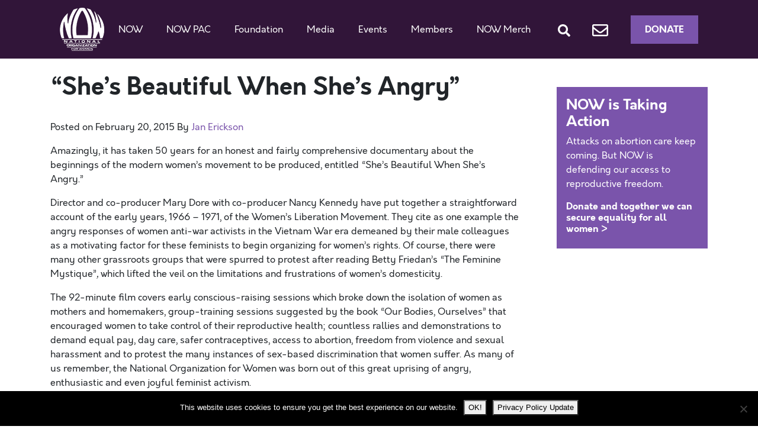

--- FILE ---
content_type: text/html; charset=UTF-8
request_url: https://now.org/blog/shes-beautiful-when-shes-angry-new-film-about-founding-of-modern-womens-movement/
body_size: 18051
content:
<!doctype html>
<html dir="ltr" lang="en-US" prefix="og: https://ogp.me/ns#">
  <head>
  <meta charset="utf-8">
  <meta http-equiv="x-ua-compatible" content="ie=edge">
  <meta name="viewport" content="width=device-width, initial-scale=1, shrink-to-fit=no">
  <title>“She’s Beautiful When She's Angry” | National Organization for Women</title>
	<style>img:is([sizes="auto" i], [sizes^="auto," i]) { contain-intrinsic-size: 3000px 1500px }</style>
	
		<!-- All in One SEO 4.9.1.1 - aioseo.com -->
	<meta name="description" content="Director and co-producer Mary Dore with co-producer Nancy Kennedy have created &quot;She&#039;s Beautiful When She&#039;s Angry&quot;, a straightforward account of the early years, 1966 – 1971, of the Women’s Liberation Movement." />
	<meta name="robots" content="max-image-preview:large" />
	<meta name="author" content="Jan Erickson"/>
	<link rel="canonical" href="https://now.org/blog/shes-beautiful-when-shes-angry-new-film-about-founding-of-modern-womens-movement/" />
	<meta name="generator" content="All in One SEO (AIOSEO) 4.9.1.1" />
		<meta property="og:locale" content="en_US" />
		<meta property="og:site_name" content="National Organization for Women -" />
		<meta property="og:type" content="article" />
		<meta property="og:title" content="“She’s Beautiful When She&#039;s Angry” | National Organization for Women" />
		<meta property="og:description" content="Director and co-producer Mary Dore with co-producer Nancy Kennedy have created &quot;She&#039;s Beautiful When She&#039;s Angry&quot;, a straightforward account of the early years, 1966 – 1971, of the Women’s Liberation Movement." />
		<meta property="og:url" content="https://now.org/blog/shes-beautiful-when-shes-angry-new-film-about-founding-of-modern-womens-movement/" />
		<meta property="article:published_time" content="2015-02-20T22:00:39+00:00" />
		<meta property="article:modified_time" content="2015-02-21T00:51:43+00:00" />
		<meta name="twitter:card" content="summary" />
		<meta name="twitter:title" content="“She’s Beautiful When She&#039;s Angry” | National Organization for Women" />
		<meta name="twitter:description" content="Director and co-producer Mary Dore with co-producer Nancy Kennedy have created &quot;She&#039;s Beautiful When She&#039;s Angry&quot;, a straightforward account of the early years, 1966 – 1971, of the Women’s Liberation Movement." />
		<meta name="twitter:image" content="https://now.org/wp-content/uploads/2022/01/NOW_Logo_transparent_background.png" />
		<script type="application/ld+json" class="aioseo-schema">
			{"@context":"https:\/\/schema.org","@graph":[{"@type":"BlogPosting","@id":"https:\/\/now.org\/blog\/shes-beautiful-when-shes-angry-new-film-about-founding-of-modern-womens-movement\/#blogposting","name":"\u201cShe\u2019s Beautiful When She's Angry\u201d | National Organization for Women","headline":"\u201cShe\u2019s Beautiful When She&#8217;s Angry\u201d","author":{"@id":"https:\/\/now.org\/blog\/author\/govtrel\/#author"},"publisher":{"@id":"https:\/\/now.org\/#organization"},"datePublished":"2015-02-20T22:00:39-05:00","dateModified":"2015-02-21T00:51:43-05:00","inLanguage":"en-US","commentCount":9,"mainEntityOfPage":{"@id":"https:\/\/now.org\/blog\/shes-beautiful-when-shes-angry-new-film-about-founding-of-modern-womens-movement\/#webpage"},"isPartOf":{"@id":"https:\/\/now.org\/blog\/shes-beautiful-when-shes-angry-new-film-about-founding-of-modern-womens-movement\/#webpage"},"articleSection":"Feminist History\/Achievements, Herstory, NOW, History\/Achievements"},{"@type":"BreadcrumbList","@id":"https:\/\/now.org\/blog\/shes-beautiful-when-shes-angry-new-film-about-founding-of-modern-womens-movement\/#breadcrumblist","itemListElement":[{"@type":"ListItem","@id":"https:\/\/now.org#listItem","position":1,"name":"Home","item":"https:\/\/now.org","nextItem":{"@type":"ListItem","@id":"https:\/\/now.org\/blog\/category\/blog-feminist-history-achievements\/#listItem","name":"Feminist History\/Achievements"}},{"@type":"ListItem","@id":"https:\/\/now.org\/blog\/category\/blog-feminist-history-achievements\/#listItem","position":2,"name":"Feminist History\/Achievements","item":"https:\/\/now.org\/blog\/category\/blog-feminist-history-achievements\/","nextItem":{"@type":"ListItem","@id":"https:\/\/now.org\/blog\/category\/blog-feminist-history-achievements\/herstory\/#listItem","name":"Herstory"},"previousItem":{"@type":"ListItem","@id":"https:\/\/now.org#listItem","name":"Home"}},{"@type":"ListItem","@id":"https:\/\/now.org\/blog\/category\/blog-feminist-history-achievements\/herstory\/#listItem","position":3,"name":"Herstory","item":"https:\/\/now.org\/blog\/category\/blog-feminist-history-achievements\/herstory\/","nextItem":{"@type":"ListItem","@id":"https:\/\/now.org\/blog\/shes-beautiful-when-shes-angry-new-film-about-founding-of-modern-womens-movement\/#listItem","name":"\u201cShe\u2019s Beautiful When She&#8217;s Angry\u201d"},"previousItem":{"@type":"ListItem","@id":"https:\/\/now.org\/blog\/category\/blog-feminist-history-achievements\/#listItem","name":"Feminist History\/Achievements"}},{"@type":"ListItem","@id":"https:\/\/now.org\/blog\/shes-beautiful-when-shes-angry-new-film-about-founding-of-modern-womens-movement\/#listItem","position":4,"name":"\u201cShe\u2019s Beautiful When She&#8217;s Angry\u201d","previousItem":{"@type":"ListItem","@id":"https:\/\/now.org\/blog\/category\/blog-feminist-history-achievements\/herstory\/#listItem","name":"Herstory"}}]},{"@type":"Organization","@id":"https:\/\/now.org\/#organization","name":"National Organization for Women","url":"https:\/\/now.org\/"},{"@type":"Person","@id":"https:\/\/now.org\/blog\/author\/govtrel\/#author","url":"https:\/\/now.org\/blog\/author\/govtrel\/","name":"Jan Erickson","image":{"@type":"ImageObject","@id":"https:\/\/now.org\/blog\/shes-beautiful-when-shes-angry-new-film-about-founding-of-modern-womens-movement\/#authorImage","url":"https:\/\/secure.gravatar.com\/avatar\/e46d483be165a48b51b56170057e59ec237fef362a9e759e9c77a28938ac611e?s=96&d=mm&r=g","width":96,"height":96,"caption":"Jan Erickson"}},{"@type":"WebPage","@id":"https:\/\/now.org\/blog\/shes-beautiful-when-shes-angry-new-film-about-founding-of-modern-womens-movement\/#webpage","url":"https:\/\/now.org\/blog\/shes-beautiful-when-shes-angry-new-film-about-founding-of-modern-womens-movement\/","name":"\u201cShe\u2019s Beautiful When She's Angry\u201d | National Organization for Women","description":"Director and co-producer Mary Dore with co-producer Nancy Kennedy have created \"She's Beautiful When She's Angry\", a straightforward account of the early years, 1966 \u2013 1971, of the Women\u2019s Liberation Movement.","inLanguage":"en-US","isPartOf":{"@id":"https:\/\/now.org\/#website"},"breadcrumb":{"@id":"https:\/\/now.org\/blog\/shes-beautiful-when-shes-angry-new-film-about-founding-of-modern-womens-movement\/#breadcrumblist"},"author":{"@id":"https:\/\/now.org\/blog\/author\/govtrel\/#author"},"creator":{"@id":"https:\/\/now.org\/blog\/author\/govtrel\/#author"},"datePublished":"2015-02-20T22:00:39-05:00","dateModified":"2015-02-21T00:51:43-05:00"},{"@type":"WebSite","@id":"https:\/\/now.org\/#website","url":"https:\/\/now.org\/","name":"National Organization for Women","inLanguage":"en-US","publisher":{"@id":"https:\/\/now.org\/#organization"}}]}
		</script>
		<!-- All in One SEO -->


<!-- Google Tag Manager for WordPress by gtm4wp.com -->
<script data-cfasync="false" data-pagespeed-no-defer>
	var gtm4wp_datalayer_name = "dataLayer";
	var dataLayer = dataLayer || [];
</script>
<!-- End Google Tag Manager for WordPress by gtm4wp.com --><link rel="alternate" type="application/rss+xml" title="National Organization for Women &raquo; “She’s Beautiful When She&#8217;s Angry” Comments Feed" href="https://now.org/blog/shes-beautiful-when-shes-angry-new-film-about-founding-of-modern-womens-movement/feed/" />
<script type="text/javascript">
/* <![CDATA[ */
window._wpemojiSettings = {"baseUrl":"https:\/\/s.w.org\/images\/core\/emoji\/16.0.1\/72x72\/","ext":".png","svgUrl":"https:\/\/s.w.org\/images\/core\/emoji\/16.0.1\/svg\/","svgExt":".svg","source":{"concatemoji":"https:\/\/now.org\/wp-includes\/js\/wp-emoji-release.min.js?ver=6.8.3"}};
/*! This file is auto-generated */
!function(s,n){var o,i,e;function c(e){try{var t={supportTests:e,timestamp:(new Date).valueOf()};sessionStorage.setItem(o,JSON.stringify(t))}catch(e){}}function p(e,t,n){e.clearRect(0,0,e.canvas.width,e.canvas.height),e.fillText(t,0,0);var t=new Uint32Array(e.getImageData(0,0,e.canvas.width,e.canvas.height).data),a=(e.clearRect(0,0,e.canvas.width,e.canvas.height),e.fillText(n,0,0),new Uint32Array(e.getImageData(0,0,e.canvas.width,e.canvas.height).data));return t.every(function(e,t){return e===a[t]})}function u(e,t){e.clearRect(0,0,e.canvas.width,e.canvas.height),e.fillText(t,0,0);for(var n=e.getImageData(16,16,1,1),a=0;a<n.data.length;a++)if(0!==n.data[a])return!1;return!0}function f(e,t,n,a){switch(t){case"flag":return n(e,"\ud83c\udff3\ufe0f\u200d\u26a7\ufe0f","\ud83c\udff3\ufe0f\u200b\u26a7\ufe0f")?!1:!n(e,"\ud83c\udde8\ud83c\uddf6","\ud83c\udde8\u200b\ud83c\uddf6")&&!n(e,"\ud83c\udff4\udb40\udc67\udb40\udc62\udb40\udc65\udb40\udc6e\udb40\udc67\udb40\udc7f","\ud83c\udff4\u200b\udb40\udc67\u200b\udb40\udc62\u200b\udb40\udc65\u200b\udb40\udc6e\u200b\udb40\udc67\u200b\udb40\udc7f");case"emoji":return!a(e,"\ud83e\udedf")}return!1}function g(e,t,n,a){var r="undefined"!=typeof WorkerGlobalScope&&self instanceof WorkerGlobalScope?new OffscreenCanvas(300,150):s.createElement("canvas"),o=r.getContext("2d",{willReadFrequently:!0}),i=(o.textBaseline="top",o.font="600 32px Arial",{});return e.forEach(function(e){i[e]=t(o,e,n,a)}),i}function t(e){var t=s.createElement("script");t.src=e,t.defer=!0,s.head.appendChild(t)}"undefined"!=typeof Promise&&(o="wpEmojiSettingsSupports",i=["flag","emoji"],n.supports={everything:!0,everythingExceptFlag:!0},e=new Promise(function(e){s.addEventListener("DOMContentLoaded",e,{once:!0})}),new Promise(function(t){var n=function(){try{var e=JSON.parse(sessionStorage.getItem(o));if("object"==typeof e&&"number"==typeof e.timestamp&&(new Date).valueOf()<e.timestamp+604800&&"object"==typeof e.supportTests)return e.supportTests}catch(e){}return null}();if(!n){if("undefined"!=typeof Worker&&"undefined"!=typeof OffscreenCanvas&&"undefined"!=typeof URL&&URL.createObjectURL&&"undefined"!=typeof Blob)try{var e="postMessage("+g.toString()+"("+[JSON.stringify(i),f.toString(),p.toString(),u.toString()].join(",")+"));",a=new Blob([e],{type:"text/javascript"}),r=new Worker(URL.createObjectURL(a),{name:"wpTestEmojiSupports"});return void(r.onmessage=function(e){c(n=e.data),r.terminate(),t(n)})}catch(e){}c(n=g(i,f,p,u))}t(n)}).then(function(e){for(var t in e)n.supports[t]=e[t],n.supports.everything=n.supports.everything&&n.supports[t],"flag"!==t&&(n.supports.everythingExceptFlag=n.supports.everythingExceptFlag&&n.supports[t]);n.supports.everythingExceptFlag=n.supports.everythingExceptFlag&&!n.supports.flag,n.DOMReady=!1,n.readyCallback=function(){n.DOMReady=!0}}).then(function(){return e}).then(function(){var e;n.supports.everything||(n.readyCallback(),(e=n.source||{}).concatemoji?t(e.concatemoji):e.wpemoji&&e.twemoji&&(t(e.twemoji),t(e.wpemoji)))}))}((window,document),window._wpemojiSettings);
/* ]]> */
</script>
<style id='wp-emoji-styles-inline-css' type='text/css'>

	img.wp-smiley, img.emoji {
		display: inline !important;
		border: none !important;
		box-shadow: none !important;
		height: 1em !important;
		width: 1em !important;
		margin: 0 0.07em !important;
		vertical-align: -0.1em !important;
		background: none !important;
		padding: 0 !important;
	}
</style>
<link rel='stylesheet' id='wp-block-library-css' href='https://now.org/wp-includes/css/dist/block-library/style.min.css?ver=6.8.3' type='text/css' media='all' />
<link rel='stylesheet' id='aioseo/css/src/vue/standalone/blocks/table-of-contents/global.scss-css' href='https://now.org/wp-content/plugins/all-in-one-seo-pack/dist/Lite/assets/css/table-of-contents/global.e90f6d47.css?ver=4.9.1.1' type='text/css' media='all' />
<link rel='stylesheet' id='wpzoom-social-icons-block-style-css' href='https://now.org/wp-content/plugins/social-icons-widget-by-wpzoom/block/dist/style-wpzoom-social-icons.css?ver=4.5.3' type='text/css' media='all' />
<link rel='stylesheet' id='wp-components-css' href='https://now.org/wp-includes/css/dist/components/style.min.css?ver=6.8.3' type='text/css' media='all' />
<link rel='stylesheet' id='wp-preferences-css' href='https://now.org/wp-includes/css/dist/preferences/style.min.css?ver=6.8.3' type='text/css' media='all' />
<link rel='stylesheet' id='wp-block-editor-css' href='https://now.org/wp-includes/css/dist/block-editor/style.min.css?ver=6.8.3' type='text/css' media='all' />
<link rel='stylesheet' id='popup-maker-block-library-style-css' href='https://now.org/wp-content/plugins/popup-maker/dist/packages/block-library-style.css?ver=dbea705cfafe089d65f1' type='text/css' media='all' />
<style id='global-styles-inline-css' type='text/css'>
:root{--wp--preset--aspect-ratio--square: 1;--wp--preset--aspect-ratio--4-3: 4/3;--wp--preset--aspect-ratio--3-4: 3/4;--wp--preset--aspect-ratio--3-2: 3/2;--wp--preset--aspect-ratio--2-3: 2/3;--wp--preset--aspect-ratio--16-9: 16/9;--wp--preset--aspect-ratio--9-16: 9/16;--wp--preset--color--black: #000000;--wp--preset--color--cyan-bluish-gray: #abb8c3;--wp--preset--color--white: #ffffff;--wp--preset--color--pale-pink: #f78da7;--wp--preset--color--vivid-red: #cf2e2e;--wp--preset--color--luminous-vivid-orange: #ff6900;--wp--preset--color--luminous-vivid-amber: #fcb900;--wp--preset--color--light-green-cyan: #7bdcb5;--wp--preset--color--vivid-green-cyan: #00d084;--wp--preset--color--pale-cyan-blue: #8ed1fc;--wp--preset--color--vivid-cyan-blue: #0693e3;--wp--preset--color--vivid-purple: #9b51e0;--wp--preset--gradient--vivid-cyan-blue-to-vivid-purple: linear-gradient(135deg,rgba(6,147,227,1) 0%,rgb(155,81,224) 100%);--wp--preset--gradient--light-green-cyan-to-vivid-green-cyan: linear-gradient(135deg,rgb(122,220,180) 0%,rgb(0,208,130) 100%);--wp--preset--gradient--luminous-vivid-amber-to-luminous-vivid-orange: linear-gradient(135deg,rgba(252,185,0,1) 0%,rgba(255,105,0,1) 100%);--wp--preset--gradient--luminous-vivid-orange-to-vivid-red: linear-gradient(135deg,rgba(255,105,0,1) 0%,rgb(207,46,46) 100%);--wp--preset--gradient--very-light-gray-to-cyan-bluish-gray: linear-gradient(135deg,rgb(238,238,238) 0%,rgb(169,184,195) 100%);--wp--preset--gradient--cool-to-warm-spectrum: linear-gradient(135deg,rgb(74,234,220) 0%,rgb(151,120,209) 20%,rgb(207,42,186) 40%,rgb(238,44,130) 60%,rgb(251,105,98) 80%,rgb(254,248,76) 100%);--wp--preset--gradient--blush-light-purple: linear-gradient(135deg,rgb(255,206,236) 0%,rgb(152,150,240) 100%);--wp--preset--gradient--blush-bordeaux: linear-gradient(135deg,rgb(254,205,165) 0%,rgb(254,45,45) 50%,rgb(107,0,62) 100%);--wp--preset--gradient--luminous-dusk: linear-gradient(135deg,rgb(255,203,112) 0%,rgb(199,81,192) 50%,rgb(65,88,208) 100%);--wp--preset--gradient--pale-ocean: linear-gradient(135deg,rgb(255,245,203) 0%,rgb(182,227,212) 50%,rgb(51,167,181) 100%);--wp--preset--gradient--electric-grass: linear-gradient(135deg,rgb(202,248,128) 0%,rgb(113,206,126) 100%);--wp--preset--gradient--midnight: linear-gradient(135deg,rgb(2,3,129) 0%,rgb(40,116,252) 100%);--wp--preset--font-size--small: 13px;--wp--preset--font-size--medium: 20px;--wp--preset--font-size--large: 36px;--wp--preset--font-size--x-large: 42px;--wp--preset--spacing--20: 0.44rem;--wp--preset--spacing--30: 0.67rem;--wp--preset--spacing--40: 1rem;--wp--preset--spacing--50: 1.5rem;--wp--preset--spacing--60: 2.25rem;--wp--preset--spacing--70: 3.38rem;--wp--preset--spacing--80: 5.06rem;--wp--preset--shadow--natural: 6px 6px 9px rgba(0, 0, 0, 0.2);--wp--preset--shadow--deep: 12px 12px 50px rgba(0, 0, 0, 0.4);--wp--preset--shadow--sharp: 6px 6px 0px rgba(0, 0, 0, 0.2);--wp--preset--shadow--outlined: 6px 6px 0px -3px rgba(255, 255, 255, 1), 6px 6px rgba(0, 0, 0, 1);--wp--preset--shadow--crisp: 6px 6px 0px rgba(0, 0, 0, 1);}:where(body) { margin: 0; }.wp-site-blocks > .alignleft { float: left; margin-right: 2em; }.wp-site-blocks > .alignright { float: right; margin-left: 2em; }.wp-site-blocks > .aligncenter { justify-content: center; margin-left: auto; margin-right: auto; }:where(.is-layout-flex){gap: 0.5em;}:where(.is-layout-grid){gap: 0.5em;}.is-layout-flow > .alignleft{float: left;margin-inline-start: 0;margin-inline-end: 2em;}.is-layout-flow > .alignright{float: right;margin-inline-start: 2em;margin-inline-end: 0;}.is-layout-flow > .aligncenter{margin-left: auto !important;margin-right: auto !important;}.is-layout-constrained > .alignleft{float: left;margin-inline-start: 0;margin-inline-end: 2em;}.is-layout-constrained > .alignright{float: right;margin-inline-start: 2em;margin-inline-end: 0;}.is-layout-constrained > .aligncenter{margin-left: auto !important;margin-right: auto !important;}.is-layout-constrained > :where(:not(.alignleft):not(.alignright):not(.alignfull)){margin-left: auto !important;margin-right: auto !important;}body .is-layout-flex{display: flex;}.is-layout-flex{flex-wrap: wrap;align-items: center;}.is-layout-flex > :is(*, div){margin: 0;}body .is-layout-grid{display: grid;}.is-layout-grid > :is(*, div){margin: 0;}body{padding-top: 0px;padding-right: 0px;padding-bottom: 0px;padding-left: 0px;}a:where(:not(.wp-element-button)){text-decoration: underline;}:root :where(.wp-element-button, .wp-block-button__link){background-color: #32373c;border-width: 0;color: #fff;font-family: inherit;font-size: inherit;line-height: inherit;padding: calc(0.667em + 2px) calc(1.333em + 2px);text-decoration: none;}.has-black-color{color: var(--wp--preset--color--black) !important;}.has-cyan-bluish-gray-color{color: var(--wp--preset--color--cyan-bluish-gray) !important;}.has-white-color{color: var(--wp--preset--color--white) !important;}.has-pale-pink-color{color: var(--wp--preset--color--pale-pink) !important;}.has-vivid-red-color{color: var(--wp--preset--color--vivid-red) !important;}.has-luminous-vivid-orange-color{color: var(--wp--preset--color--luminous-vivid-orange) !important;}.has-luminous-vivid-amber-color{color: var(--wp--preset--color--luminous-vivid-amber) !important;}.has-light-green-cyan-color{color: var(--wp--preset--color--light-green-cyan) !important;}.has-vivid-green-cyan-color{color: var(--wp--preset--color--vivid-green-cyan) !important;}.has-pale-cyan-blue-color{color: var(--wp--preset--color--pale-cyan-blue) !important;}.has-vivid-cyan-blue-color{color: var(--wp--preset--color--vivid-cyan-blue) !important;}.has-vivid-purple-color{color: var(--wp--preset--color--vivid-purple) !important;}.has-black-background-color{background-color: var(--wp--preset--color--black) !important;}.has-cyan-bluish-gray-background-color{background-color: var(--wp--preset--color--cyan-bluish-gray) !important;}.has-white-background-color{background-color: var(--wp--preset--color--white) !important;}.has-pale-pink-background-color{background-color: var(--wp--preset--color--pale-pink) !important;}.has-vivid-red-background-color{background-color: var(--wp--preset--color--vivid-red) !important;}.has-luminous-vivid-orange-background-color{background-color: var(--wp--preset--color--luminous-vivid-orange) !important;}.has-luminous-vivid-amber-background-color{background-color: var(--wp--preset--color--luminous-vivid-amber) !important;}.has-light-green-cyan-background-color{background-color: var(--wp--preset--color--light-green-cyan) !important;}.has-vivid-green-cyan-background-color{background-color: var(--wp--preset--color--vivid-green-cyan) !important;}.has-pale-cyan-blue-background-color{background-color: var(--wp--preset--color--pale-cyan-blue) !important;}.has-vivid-cyan-blue-background-color{background-color: var(--wp--preset--color--vivid-cyan-blue) !important;}.has-vivid-purple-background-color{background-color: var(--wp--preset--color--vivid-purple) !important;}.has-black-border-color{border-color: var(--wp--preset--color--black) !important;}.has-cyan-bluish-gray-border-color{border-color: var(--wp--preset--color--cyan-bluish-gray) !important;}.has-white-border-color{border-color: var(--wp--preset--color--white) !important;}.has-pale-pink-border-color{border-color: var(--wp--preset--color--pale-pink) !important;}.has-vivid-red-border-color{border-color: var(--wp--preset--color--vivid-red) !important;}.has-luminous-vivid-orange-border-color{border-color: var(--wp--preset--color--luminous-vivid-orange) !important;}.has-luminous-vivid-amber-border-color{border-color: var(--wp--preset--color--luminous-vivid-amber) !important;}.has-light-green-cyan-border-color{border-color: var(--wp--preset--color--light-green-cyan) !important;}.has-vivid-green-cyan-border-color{border-color: var(--wp--preset--color--vivid-green-cyan) !important;}.has-pale-cyan-blue-border-color{border-color: var(--wp--preset--color--pale-cyan-blue) !important;}.has-vivid-cyan-blue-border-color{border-color: var(--wp--preset--color--vivid-cyan-blue) !important;}.has-vivid-purple-border-color{border-color: var(--wp--preset--color--vivid-purple) !important;}.has-vivid-cyan-blue-to-vivid-purple-gradient-background{background: var(--wp--preset--gradient--vivid-cyan-blue-to-vivid-purple) !important;}.has-light-green-cyan-to-vivid-green-cyan-gradient-background{background: var(--wp--preset--gradient--light-green-cyan-to-vivid-green-cyan) !important;}.has-luminous-vivid-amber-to-luminous-vivid-orange-gradient-background{background: var(--wp--preset--gradient--luminous-vivid-amber-to-luminous-vivid-orange) !important;}.has-luminous-vivid-orange-to-vivid-red-gradient-background{background: var(--wp--preset--gradient--luminous-vivid-orange-to-vivid-red) !important;}.has-very-light-gray-to-cyan-bluish-gray-gradient-background{background: var(--wp--preset--gradient--very-light-gray-to-cyan-bluish-gray) !important;}.has-cool-to-warm-spectrum-gradient-background{background: var(--wp--preset--gradient--cool-to-warm-spectrum) !important;}.has-blush-light-purple-gradient-background{background: var(--wp--preset--gradient--blush-light-purple) !important;}.has-blush-bordeaux-gradient-background{background: var(--wp--preset--gradient--blush-bordeaux) !important;}.has-luminous-dusk-gradient-background{background: var(--wp--preset--gradient--luminous-dusk) !important;}.has-pale-ocean-gradient-background{background: var(--wp--preset--gradient--pale-ocean) !important;}.has-electric-grass-gradient-background{background: var(--wp--preset--gradient--electric-grass) !important;}.has-midnight-gradient-background{background: var(--wp--preset--gradient--midnight) !important;}.has-small-font-size{font-size: var(--wp--preset--font-size--small) !important;}.has-medium-font-size{font-size: var(--wp--preset--font-size--medium) !important;}.has-large-font-size{font-size: var(--wp--preset--font-size--large) !important;}.has-x-large-font-size{font-size: var(--wp--preset--font-size--x-large) !important;}
:where(.wp-block-post-template.is-layout-flex){gap: 1.25em;}:where(.wp-block-post-template.is-layout-grid){gap: 1.25em;}
:where(.wp-block-columns.is-layout-flex){gap: 2em;}:where(.wp-block-columns.is-layout-grid){gap: 2em;}
:root :where(.wp-block-pullquote){font-size: 1.5em;line-height: 1.6;}
</style>
<link rel='stylesheet' id='contact-form-7-css' href='https://now.org/wp-content/plugins/contact-form-7/includes/css/styles.css?ver=6.1.4' type='text/css' media='all' />
<link rel='stylesheet' id='cookie-notice-front-css' href='https://now.org/wp-content/plugins/cookie-notice/css/front.min.css?ver=2.5.11' type='text/css' media='all' />
<link rel='stylesheet' id='wpzoom-social-icons-socicon-css' href='https://now.org/wp-content/plugins/social-icons-widget-by-wpzoom/assets/css/wpzoom-socicon.css?ver=1759159973' type='text/css' media='all' />
<link rel='stylesheet' id='wpzoom-social-icons-genericons-css' href='https://now.org/wp-content/plugins/social-icons-widget-by-wpzoom/assets/css/genericons.css?ver=1758921939' type='text/css' media='all' />
<link rel='stylesheet' id='wpzoom-social-icons-academicons-css' href='https://now.org/wp-content/plugins/social-icons-widget-by-wpzoom/assets/css/academicons.min.css?ver=1758921939' type='text/css' media='all' />
<link rel='stylesheet' id='wpzoom-social-icons-font-awesome-3-css' href='https://now.org/wp-content/plugins/social-icons-widget-by-wpzoom/assets/css/font-awesome-3.min.css?ver=1758921939' type='text/css' media='all' />
<link rel='stylesheet' id='dashicons-css' href='https://now.org/wp-includes/css/dashicons.min.css?ver=6.8.3' type='text/css' media='all' />
<link rel='stylesheet' id='wpzoom-social-icons-styles-css' href='https://now.org/wp-content/plugins/social-icons-widget-by-wpzoom/assets/css/wpzoom-social-icons-styles.css?ver=1759159973' type='text/css' media='all' />
<link rel='stylesheet' id='youtube-channel-gallery-css' href='https://now.org/wp-content/plugins/youtube-channel-gallery/styles.css?ver=6.8.3' type='text/css' media='all' />
<link rel='stylesheet' id='jquery.magnific-popup-css' href='https://now.org/wp-content/plugins/youtube-channel-gallery/magnific-popup.css?ver=6.8.3' type='text/css' media='all' />
<link rel='stylesheet' id='mediaelement-css' href='https://now.org/wp-includes/js/mediaelement/mediaelementplayer-legacy.min.css?ver=4.2.17' type='text/css' media='all' />
<link rel='stylesheet' id='wp-mediaelement-css' href='https://now.org/wp-includes/js/mediaelement/wp-mediaelement.min.css?ver=6.8.3' type='text/css' media='all' />
<link rel='stylesheet' id='views-pagination-style-css' href='https://now.org/wp-content/plugins/wp-views/embedded/res/css/wpv-pagination.css?ver=2.7.2' type='text/css' media='all' />
<style id='views-pagination-style-inline-css' type='text/css'>
.wpv-sort-list-dropdown.wpv-sort-list-dropdown-style-default > span.wpv-sort-list,.wpv-sort-list-dropdown.wpv-sort-list-dropdown-style-default .wpv-sort-list-item {border-color: #cdcdcd;}.wpv-sort-list-dropdown.wpv-sort-list-dropdown-style-default .wpv-sort-list-item a {color: #444;background-color: #fff;}.wpv-sort-list-dropdown.wpv-sort-list-dropdown-style-default a:hover,.wpv-sort-list-dropdown.wpv-sort-list-dropdown-style-default a:focus {color: #000;background-color: #eee;}.wpv-sort-list-dropdown.wpv-sort-list-dropdown-style-default .wpv-sort-list-item.wpv-sort-list-current a {color: #000;background-color: #eee;}.wpv-sort-list-dropdown.wpv-sort-list-dropdown-style-grey > span.wpv-sort-list,.wpv-sort-list-dropdown.wpv-sort-list-dropdown-style-grey .wpv-sort-list-item {border-color: #cdcdcd;}.wpv-sort-list-dropdown.wpv-sort-list-dropdown-style-grey .wpv-sort-list-item a {color: #444;background-color: #eeeeee;}.wpv-sort-list-dropdown.wpv-sort-list-dropdown-style-grey a:hover,.wpv-sort-list-dropdown.wpv-sort-list-dropdown-style-grey a:focus {color: #000;background-color: #e5e5e5;}.wpv-sort-list-dropdown.wpv-sort-list-dropdown-style-grey .wpv-sort-list-item.wpv-sort-list-current a {color: #000;background-color: #e5e5e5;}.wpv-sort-list-dropdown.wpv-sort-list-dropdown-style-blue > span.wpv-sort-list,.wpv-sort-list-dropdown.wpv-sort-list-dropdown-style-blue .wpv-sort-list-item {border-color: #0099cc;}.wpv-sort-list-dropdown.wpv-sort-list-dropdown-style-blue .wpv-sort-list-item a {color: #444;background-color: #cbddeb;}.wpv-sort-list-dropdown.wpv-sort-list-dropdown-style-blue a:hover,.wpv-sort-list-dropdown.wpv-sort-list-dropdown-style-blue a:focus {color: #000;background-color: #95bedd;}.wpv-sort-list-dropdown.wpv-sort-list-dropdown-style-blue .wpv-sort-list-item.wpv-sort-list-current a {color: #000;background-color: #95bedd;}
</style>
<link rel='stylesheet' id='sage/main.css-css' href='https://now.org/wp-content/themes/now2020/dist/styles/main_235e1c9c.css' type='text/css' media='all' />
<link rel='preload' as='font'  id='wpzoom-social-icons-font-academicons-woff2-css' href='https://now.org/wp-content/plugins/social-icons-widget-by-wpzoom/assets/font/academicons.woff2?v=1.9.2'  type='font/woff2' crossorigin />
<link rel='preload' as='font'  id='wpzoom-social-icons-font-fontawesome-3-woff2-css' href='https://now.org/wp-content/plugins/social-icons-widget-by-wpzoom/assets/font/fontawesome-webfont.woff2?v=4.7.0'  type='font/woff2' crossorigin />
<link rel='preload' as='font'  id='wpzoom-social-icons-font-genericons-woff-css' href='https://now.org/wp-content/plugins/social-icons-widget-by-wpzoom/assets/font/Genericons.woff'  type='font/woff' crossorigin />
<link rel='preload' as='font'  id='wpzoom-social-icons-font-socicon-woff2-css' href='https://now.org/wp-content/plugins/social-icons-widget-by-wpzoom/assets/font/socicon.woff2?v=4.5.3'  type='font/woff2' crossorigin />
<script type="text/javascript" id="cookie-notice-front-js-before">
/* <![CDATA[ */
var cnArgs = {"ajaxUrl":"https:\/\/now.org\/wp-admin\/admin-ajax.php","nonce":"3982a48cc0","hideEffect":"fade","position":"bottom","onScroll":false,"onScrollOffset":100,"onClick":false,"cookieName":"cookie_notice_accepted","cookieTime":2147483647,"cookieTimeRejected":2592000,"globalCookie":false,"redirection":false,"cache":false,"revokeCookies":false,"revokeCookiesOpt":"automatic"};
/* ]]> */
</script>
<script type="text/javascript" src="https://now.org/wp-content/plugins/cookie-notice/js/front.min.js?ver=2.5.11" id="cookie-notice-front-js"></script>
<script type="text/javascript" src="https://now.org/wp-includes/js/jquery/jquery.min.js?ver=3.7.1" id="jquery-core-js"></script>
<script type="text/javascript" src="https://now.org/wp-includes/js/jquery/jquery-migrate.min.js?ver=3.4.1" id="jquery-migrate-js"></script>
<script type="text/javascript" src="https://now.org/wp-content/plugins/itro-popup/scripts/itro-scripts.js?ver=6.8.3" id="itro-scripts-js"></script>
<link rel="https://api.w.org/" href="https://now.org/wp-json/" /><link rel="alternate" title="JSON" type="application/json" href="https://now.org/wp-json/wp/v2/posts/16652" /><link rel="EditURI" type="application/rsd+xml" title="RSD" href="https://now.org/xmlrpc.php?rsd" />
<link rel='shortlink' href='https://now.org/?p=16652' />
<link rel="alternate" title="oEmbed (JSON)" type="application/json+oembed" href="https://now.org/wp-json/oembed/1.0/embed?url=https%3A%2F%2Fnow.org%2Fblog%2Fshes-beautiful-when-shes-angry-new-film-about-founding-of-modern-womens-movement%2F" />
<link rel="alternate" title="oEmbed (XML)" type="text/xml+oembed" href="https://now.org/wp-json/oembed/1.0/embed?url=https%3A%2F%2Fnow.org%2Fblog%2Fshes-beautiful-when-shes-angry-new-film-about-founding-of-modern-womens-movement%2F&#038;format=xml" />

<!-- Google Tag Manager for WordPress by gtm4wp.com -->
<!-- GTM Container placement set to manual -->
<script data-cfasync="false" data-pagespeed-no-defer>
	var dataLayer_content = {"pagePostType":"post","pagePostType2":"single-post","pageCategory":["blog-feminist-history-achievements","herstory","blog-now"],"pagePostAuthor":"Jan Erickson"};
	dataLayer.push( dataLayer_content );
</script>
<script data-cfasync="false" data-pagespeed-no-defer>
(function(w,d,s,l,i){w[l]=w[l]||[];w[l].push({'gtm.start':
new Date().getTime(),event:'gtm.js'});var f=d.getElementsByTagName(s)[0],
j=d.createElement(s),dl=l!='dataLayer'?'&l='+l:'';j.async=true;j.src=
'//www.googletagmanager.com/gtm.js?id='+i+dl;f.parentNode.insertBefore(j,f);
})(window,document,'script','dataLayer','GTM-PV5PFXN');
</script>
<!-- End Google Tag Manager for WordPress by gtm4wp.com --><link rel="icon" href="https://now.org/wp-content/uploads/2020/04/now-icon-150x150.jpg" sizes="32x32" />
<link rel="icon" href="https://now.org/wp-content/uploads/2020/04/now-icon.jpg" sizes="192x192" />
<link rel="apple-touch-icon" href="https://now.org/wp-content/uploads/2020/04/now-icon.jpg" />
<meta name="msapplication-TileImage" content="https://now.org/wp-content/uploads/2020/04/now-icon.jpg" />
		<style type="text/css" id="wp-custom-css">
			.wp-block-gallery.has-nested-images figure.wp-block-image figcaption {
	padding-top:16px;
	font-size:15px
}

.podcast-buttons p {
	margin-bottom: 0;
}
.site-subscribe {
	display: flex;
	flex-wrap:wrap
}

a.site-subscribe-link {
	width:auto;
	display:flex;
	border: 1px solid #7a54ab;
	border-radius:4px;
	padding: 4px 8px;
	margin-bottom:10px;
}
a.site-subscribe-link svg {
    flex-shrink: 0;
    height: 30px;
    margin-right: .5rem;
    width: auto;
}

a.site-subscribe-link label {
    cursor: pointer;
    flex-shrink: 0;
	  margin-bottom:0
}

a.site-subscribe-link label span {
    display: block;
    font-size: .75rem;
    font-weight: 500;
    letter-spacing: .025em;
    line-height: 1rem;
    line-height: 1;
    text-transform: uppercase;
}		</style>
		        <!-- Global site tag (gtag.js) - Google Analytics -->
    <script async src="https://www.googletagmanager.com/gtag/js?id=UA-4124979-3"></script>
    <script>
      window.dataLayer = window.dataLayer || [];
      function gtag(){dataLayer.push(arguments);}
      gtag('js', new Date());

      gtag('config', 'UA-4124979-3');
    </script>
    <meta name="facebook-domain-verification" content="tlrhlap1pf6pr8q3753f0klg2c7d9u" />
</head>
  <body class="wp-singular post-template-default single single-post postid-16652 single-format-standard wp-theme-now2020resources cookies-not-set shes-beautiful-when-shes-angry-new-film-about-founding-of-modern-womens-movement sidebar-primary app-data index-data singular-data single-data single-post-data single-post-shes-beautiful-when-shes-angry-new-film-about-founding-of-modern-womens-movement-data">
    
<!-- GTM Container placement set to manual -->
<!-- Google Tag Manager (noscript) -->
				<noscript><iframe src="https://www.googletagmanager.com/ns.html?id=GTM-PV5PFXN" height="0" width="0" style="display:none;visibility:hidden" aria-hidden="true"></iframe></noscript>
<!-- End Google Tag Manager (noscript) -->        <header class="banner bg-secondary">
  <div class="container">
    <nav class="nav-primary navbar navbar-expand-lg navbar-dark bg-secondary d-flex justify-content-lg-between">
      <a class="navbar-brand" href="https://now.org/"><img src="/wp-content/themes/now2020/resources/assets/images/logo.png" alt="National Organization for Women" /></a>
       <button class="navbar-toggler" type="button" data-toggle="collapse" data-target="#nownavcontent" aria-controls="navbarSupportedContent" aria-expanded="false" aria-label="Toggle navigation">
         <span class="navbar-toggler-icon"></span>
       </button>
      <div class="collapse navbar-collapse justify-content-lg-between" id="nownavcontent">
                <div class="menu-main-menu-container"><ul id="menu-main-menu" class="navbar-nav"><li id="menu-item-174" class="menu-item-c4 menu-item menu-item-type-custom menu-item-object-custom menu-item-home menu-item-has-children nav-item nav-item-174  dropdown"><a title="NOW" href="https://now.org/" class="dropdown-toggle nav-link" data-hover="dropdown" role="button" aria-haspopup="true">NOW</a>
<div role="menu" class=" dropdown-menu">
<a title="Core Issues" href="https://now.org/issues/" class="first-level-nav menu-item menu-item-type-post_type menu-item-object-page menu-item-has-children dropdown-item" id="menu-item-175">Core Issues</a><a title="NOW and A.I." href="https://now.org/now-and-artificial-intelligence-a-i/" class="menu-item menu-item-type-post_type menu-item-object-page dropdown-item" id="menu-item-35862">NOW and A.I.</a><a title="More Ways To Give" href="https://now.org/more-ways-to-give/" class="menu-item menu-item-type-custom menu-item-object-custom dropdown-item" id="menu-item-28741">More Ways To Give</a><a title="Get Involved" href="https://now.org/getinvolved/" class="menu-item menu-item-type-post_type menu-item-object-page menu-item-has-children dropdown-item" id="menu-item-456">Get Involved</a><a title="NOW Young Feminists" href="https://now.org/nyf/" class="menu-item menu-item-type-custom menu-item-object-custom menu-item-has-children dropdown-item" id="menu-item-26612">NOW Young Feminists</a><a title="Blog Posts" href="https://now.org/say-it-sister/" class="blog-menu-item menu-item menu-item-type-post_type menu-item-object-page dropdown-item" id="menu-item-231">Blog Posts</a><a title="About" href="https://now.org/about/" class="first-level-nav menu-item menu-item-type-post_type menu-item-object-page menu-item-has-children dropdown-item" id="menu-item-232">About</a></div>
</li><li id="menu-item-888" class="menu-item-pac menu-item menu-item-type-custom menu-item-object-custom nav-item nav-item-888"><a title="NOW PAC" href="http://nowpac.org" class="nav-link">NOW PAC</a></li><li id="menu-item-317" class="menu-item-foundation menu-item menu-item-type-post_type menu-item-object-page menu-item-has-children nav-item nav-item-317  dropdown"><a title="Foundation" href="https://now.org/now-foundation/" class="dropdown-toggle nav-link" data-hover="dropdown" role="button" aria-haspopup="true">Foundation</a>
<div role="menu" class=" dropdown-menu">
<a title="About the Foundation" href="https://now.org/now-foundation/about-now-foundation/" class="first-level-nav menu-item menu-item-type-post_type menu-item-object-page menu-item-has-children dropdown-item" id="menu-item-332">About the Foundation</a><a title="Love Your Body" href="https://now.org/now-foundation/love-your-body/" class="first-level-nav menu-item menu-item-type-post_type menu-item-object-page menu-item-has-children dropdown-item" id="menu-item-1415">Love Your Body</a><a title="Crisis In Family Courts" href="https://now.org/now-foundation/crisis-in-family-courts/" class="first-level-nav menu-item menu-item-type-post_type menu-item-object-page dropdown-item" id="menu-item-335">Crisis In Family Courts</a><a title="Global Feminism" href="https://now.org/now-foundation/global-feminism/" class="menu-item menu-item-type-post_type menu-item-object-page dropdown-item" id="menu-item-13511">Global Feminism</a><a title="Voter Mobilization" href="https://now.org/now-foundation/voter-mobilization/" class="menu-item menu-item-type-post_type menu-item-object-page dropdown-item" id="menu-item-13512">Voter Mobilization</a></div>
</li><li id="menu-item-359" class="first-level-nav menu-item menu-item-type-post_type menu-item-object-page menu-item-has-children nav-item nav-item-359  dropdown"><a title="Media" href="https://now.org/media-center/" class="dropdown-toggle nav-link" data-hover="dropdown" role="button" aria-haspopup="true">Media</a>
<div role="menu" class=" dropdown-menu">
<a title="Press Releases" href="/media-center/press-release/" class="menu-item menu-item-type-custom menu-item-object-custom dropdown-item" id="menu-item-397">Press Releases</a><a title="NOW In The News" href="https://now.org/media-center/now-in-the-news/" class="menu-item menu-item-type-post_type menu-item-object-page dropdown-item" id="menu-item-375">NOW In The News</a><a title="NOW Read This" href="https://now.org/media-center/now-read-this/" class="menu-item menu-item-type-post_type menu-item-object-page dropdown-item" id="menu-item-376">NOW Read This</a></div>
</li><li id="menu-item-29535" class="menu-item menu-item-type-custom menu-item-object-custom nav-item nav-item-29535"><a title="Events" href="https://now.org/events/" class="nav-link">Events</a></li><li id="menu-item-13974" class="menu-item menu-item-type-custom menu-item-object-custom nav-item nav-item-13974"><a title="Members" href="/for-now-leaders/" class="nav-link">Members</a></li><li id="menu-item-35607" class="menu-item menu-item-type-custom menu-item-object-custom nav-item nav-item-35607"><a title="NOW Merch" href="https://shop-now-merch.myshopify.com/" class="nav-link">NOW Merch</a></li></ul></div>
                <div class="position-relative site-search"><a id="search-icon" class="search-trigger" data-toggle="collapse" href="#search-form">
                <?xml version="1.0" encoding="UTF-8"?>
                    <svg width="21px" height="21px" viewBox="0 0 21 21" version="1.1" xmlns="http://www.w3.org/2000/svg" xmlns:xlink="http://www.w3.org/1999/xlink">
                        <g id="Page-1" stroke="none" stroke-width="1" fill="none" fill-rule="evenodd">
                            <g id="search-solid" fill="#ffffff" fill-rule="nonzero">
                                <path d="M20.7128906,18.1576172 L16.6236328,14.0683594 C16.4390625,13.8837891 16.1888672,13.78125 15.9263672,13.78125 L15.2578125,13.78125 C16.3898438,12.3333984 17.0625,10.5123047 17.0625,8.53125 C17.0625,3.81855469 13.2439453,0 8.53125,0 C3.81855469,0 0,3.81855469 0,8.53125 C0,13.2439453 3.81855469,17.0625 8.53125,17.0625 C10.5123047,17.0625 12.3333984,16.3898438 13.78125,15.2578125 L13.78125,15.9263672 C13.78125,16.1888672 13.8837891,16.4390625 14.0683594,16.6236328 L18.1576172,20.7128906 C18.5431641,21.0984375 19.1666016,21.0984375 19.5480469,20.7128906 L20.7087891,19.5521484 C21.0943359,19.1666016 21.0943359,18.5431641 20.7128906,18.1576172 Z M8.53125,13.78125 C5.63144531,13.78125 3.28125,11.4351563 3.28125,8.53125 C3.28125,5.63144531 5.62734375,3.28125 8.53125,3.28125 C11.4310547,3.28125 13.78125,5.62734375 13.78125,8.53125 C13.78125,11.4310547 11.4351563,13.78125 8.53125,13.78125 Z" id="Shape"></path>
                            </g>
                        </g>
                    </svg></a>
                    <div class="search-wrapper collapse position-absolute" id="search-form">
                        <form action="/" id="searchform" method="get" role="search">
                            <input type="text" class="form-control d-inline-block w-75" id="s" name="s" placeholder="Search">
                            <input type="submit" value="Go" class="btn btn-primary">
                        </form>
                    </div></div>
        <a href="https://secure.everyaction.com/JqXLIPgdV0K3cDPZrquW9w2?fn=&ln=&em=&sourceid=1041658" target="_blank" class="email-signup">
            <?xml version="1.0" encoding="UTF-8"?>
            <svg width="27px" height="21px" viewBox="0 0 27 21" version="1.1" xmlns="http://www.w3.org/2000/svg" xmlns:xlink="http://www.w3.org/1999/xlink">
                <g id="Page-1" stroke="none" stroke-width="1" fill="none" fill-rule="evenodd">
                <g id="envelope-regular" fill="#FFFFFF" fill-rule="nonzero">
                    <path d="M24.46875,0 L2.53125,0 C1.13326172,0 0,1.13326172 0,2.53125 L0,17.71875 C0,19.1167383 1.13326172,20.25 2.53125,20.25 L24.46875,20.25 C25.8667383,20.25 27,19.1167383 27,17.71875 L27,2.53125 C27,1.13326172 25.8667383,0 24.46875,0 Z M24.46875,2.53125 L24.46875,4.68307617 C23.2863398,5.64595313 21.4012969,7.1431875 17.3713887,10.2987598 C16.4832891,10.997332 14.7240703,12.6756035 13.5,12.6560391 C12.2761406,12.6758145 10.5163418,10.9970684 9.62861133,10.2987598 C5.59933594,7.14366211 3.71381836,5.64611133 2.53125,4.68307617 L2.53125,2.53125 L24.46875,2.53125 Z M2.53125,17.71875 L2.53125,7.93114453 C3.73960547,8.89359961 5.45320898,10.2441797 8.06508984,12.2894297 C9.21770508,13.1967246 11.2362188,15.1996289 13.5,15.1874473 C15.7526543,15.1996289 17.7455918,13.2257812 18.9344355,12.2898516 C21.5462637,10.2446543 23.2603418,8.89370508 24.46875,7.93114453 L24.46875,17.71875 L2.53125,17.71875 Z" id="Shape"></path>
                </g>
                </g>
            </svg></a>
                   <div class="menu-donate-menu-container"><ul id="menu-donate-menu" class="navbar-nav"><li id="menu-item-26340" class="menu-item menu-item-type-custom menu-item-object-custom nav-item nav-item-26340"><a title="Donate" href="https://secure.now.org/a/support-now?sourceid=1239080" class="nav-link">Donate</a></li></ul></div>
              </div>
    </nav>
  </div>
</header>
                <div class="wrap container" role="document">
        <div class="content row">
                      <main class="main col-md-9 pr-md-5">
                               <article class="post-16652 post type-post status-publish format-standard hentry category-blog-feminist-history-achievements category-herstory category-blog-now issue-historyachievements">
  <header>
    <h1 class="page-header py-4">“She’s Beautiful When She&#8217;s Angry”</h1>
    <p class="byline author vcard">
  Posted on <time class="updated" datetime="2015-02-20T22:00:39+00:00">February 20, 2015</time> By <a href="https://now.org/blog/author/govtrel/" rel="author" class="fn">
    Jan Erickson
  </a>
</p>
  </header>
  <div class="entry-content">
    <p>Amazingly, it has taken 50 years for an honest and fairly comprehensive documentary about the beginnings of the modern women’s movement to be produced, entitled “She’s Beautiful When She’s Angry.”</p>
<p>Director and co-producer Mary Dore with co-producer Nancy Kennedy have put together a straightforward account of the early years, 1966 – 1971, of the Women’s Liberation Movement. They cite as one example the angry responses of women anti-war activists in the Vietnam War era demeaned by their male colleagues as a motivating factor for these feminists to begin organizing for women’s rights. Of course, there were many other grassroots groups that were spurred to protest after reading Betty Friedan’s “The Feminine Mystique”<em>, </em>which lifted the veil on the limitations and frustrations of women’s domesticity.</p>
<p>The 92-minute film covers early conscious-raising sessions which broke down the isolation of women as mothers and homemakers, group-training sessions suggested by the book “Our Bodies, Ourselves” that encouraged women to take control of their reproductive health; countless rallies and demonstrations to demand equal pay, day care, safer contraceptives, access to abortion, freedom from violence and sexual harassment and to protest the many instances of sex-based discrimination that women suffer. As many of us remember, the National Organization for Women was born out of this great uprising of angry, enthusiastic and even joyful feminist activism.</p>
<p><strong>NOW Founders Featured</strong> &#8211; “She’s Beautiful” is replete with early film footage, interviews with leaders and activists, including several of the women who founded the National Organization for Women, such as Betty Friedan, Mary Jean Collins, Muriel Fox and Aileen Hernandez. Other leaders and thinkers such as Alix Kates Shulman, Rita Mae Brown, Kate Millet, Ellen Willis, and Jo Freeman are featured as are Bella Abzug, Eleanor Holmes Norton and Shirley Chisholm who became members of Congress. Some 30 women who figured in the movement’s birth are noted.</p>
<p>One of the focuses in the film is Jane (or the Jane Collective), the Chicago-based group of feminists who trained themselves in safe and effective abortion procedures and covertly provided help to more than 11,000 women in Chicago from 1969 to 1973 when <em>Roe v. Wade</em> was decided. A founder of Jane is Heather Booth, a well-known progressive activist in Washington, D.C., who was at the D.C. premiere to answer questions and talk about those early days. NOW Foundation honored Booth several years ago with the Victoria J. Mastrobuono Award for Women’s Health.</p>
<p>The fun moments of protest are not ignored in the film by including footage of the First National Ogle-In where activists emulated the hoots and hollers of street harassment commonly encountered by women and the occasional burning of bras and girdles, not to forget to mention the parodies of beauty contests.</p>
<p><strong>Film is Faithful to the Facts</strong> &#8211; As a historical account that is faithful to the facts, “She’s Beautiful” meets the test. I say this as a feminist activist and organizer since 1968 and critical reviewer of this period.</p>
<p>There have been numerous other positive reviews of the film, such as <a href="http://www.huffingtonpost.com/2014/12/05/shes-beautiful-when-shes-angry_n_6278698.html" target="_blank">this Huffington Post article titled “‘She’s Beautiful When She’s Angry’ Tells the Feminist History Left Out of Your School Textbook”</a>, which includes an insightful interview with Dore.</p>
<p>San Francisco-based writer Dr. Renate Stendahl notes in <a href="http://www.huffingtonpost.com/renate-stendhal-phd/shes-beautifu-when-shes-angry-mary-dore_b_6685506.html" target="_blank">another HuffPost piece</a>,</p>
<blockquote><p>This is not a critical review, it’s a spontaneous reaction of sheer astonishment and delight. I am sure that I am not the only one who has waited forever to see a documentary of the beginning feminist movement that hits the target, letting you relive the beginning era by thrilling moment. I have been there, although in Paris, not in the States, conscious that much of the great impulses came from American women, firing up the rest of the world.</p></blockquote>
<p>One purposeful omission, however, is coverage of the ratification effort for the Equal Rights Amendment. As Dore said, that could be the subject of a separate feature-length film. Dore initially sought funding for the film through <a href="https://www.kickstarter.com/projects/1299423713/shes-beautiful-when-shes-angry" target="_blank">a Kickstarter campaign</a>, but she still needs to pay for rights to the music that was used in the film. The difficulty in raising funds for this effort, Dore said, reinforced her opinion that people do not believe the women’s liberation movement mattered. (If that’s true, it’s up to us to change that view.)</p>
<p><strong>Women’s Rights Most Important Movement</strong> &#8211; Certainly, the relentless pushback against women’s bid for equality and especially against abortion rights has taken a toll. So has the effort to make “feminist” a dirty word. But those who have a deeper understanding of women’s history know that the women’s rights movement which began in the United States in the mid-1800s and which has spread around the globe is the most important effort yet to attain a full actualization of democracy by empowering equally half the world’s population.</p>
<p>“She’s Beautiful” premiered in New York City last December, followed by screenings in Los Angeles and <a href="http://www.gwhatchet.com/2015/02/17/shes-beautiful-when-shes-angry-comes-to-e-street/" target="_blank">is running through February 23 at Landmark E Street Cinema in Washington, D.C.</a> where several of the leaders featured in the film participated in a Q &amp; A panel following the screenings. <a href="http://www.landmarktheatres.com/washington-d-c/e-street-cinema/film-info/shes-beautiful-when-shes-angry" target="_blank">NOW Action Vice President Bonnie Grabenhofer with Jane founder Heather Booth will be participating in a Q &amp; A session about the film on Saturday, Feb. 21, at the 7:15 p.m. showing.</a></p>
<p><strong>Request Your Local Theater to Screen ‘She’s Beautiful’</strong> – Be sure to <a href="http://www.shesbeautifulwhenshesangry.com/" target="_blank">watch the trailer</a> for this incredible film, and check out the <a href="http://www.shesbeautifulwhenshesangry.com/findascreening/" target="_blank">listing of other cities</a> showing the film. You can also request your local theater to schedule screenings of “She’s Beautiful”.</p>
  </div>
</article>
              </main>
                      <aside class="sidebar col-md-3 py-md-5 py-3">
              <section class="widget-odd widget-last widget-first widget-1 donate-box widget wysiwyg_widgets_widget-7 widget_wysiwyg_widgets_widget"><!-- Widget by WYSIWYG Widgets v2.3.10 - https://wordpress.org/plugins/wysiwyg-widgets/ --><h3>NOW is Taking Action</h3><p>Attacks on abortion care keep coming. But NOW is defending our access to reproductive freedom.</p>
<h5><a href="https://secure.everyaction.com/rV67rum-cUiJNSutYPDeUA2" target="_blank" rel="noopener">Donate and together we can secure equality for all women &gt;</a></h5>
<!-- / WYSIWYG Widgets --></section>            </aside>
                  </div>
      </div>
            <footer class="content-info py-5">
  <div class="container">
    <div class="row">
      <div class="col-sm-7">
          <section class="widget-odd widget-first widget-1 widget zoom-social-icons-widget-2 zoom-social-icons-widget">
		
<ul class="zoom-social-icons-list zoom-social-icons-list--with-canvas zoom-social-icons-list--round zoom-social-icons-list--no-labels">

		
				<li class="zoom-social_icons-list__item">
		<a class="zoom-social_icons-list__link" href="http://www.facebook.com/NationalNOW" target="_blank" title="Facebook" rel="nofollow">
									
						<span class="screen-reader-text">facebook</span>
			
						<span class="zoom-social_icons-list-span social-icon socicon socicon-facebook" data-hover-rule="background-color" data-hover-color="#452c60" style="background-color : #7a54ab; font-size: 18px; padding:8px" ></span>
			
					</a>
	</li>

	
				<li class="zoom-social_icons-list__item">
		<a class="zoom-social_icons-list__link" href="https://www.instagram.com/nationalNOW/" target="_blank" title="Instagram" rel="nofollow">
									
						<span class="screen-reader-text">instagram</span>
			
						<span class="zoom-social_icons-list-span social-icon socicon socicon-instagram" data-hover-rule="background-color" data-hover-color="#452c60" style="background-color : #7a54ab; font-size: 18px; padding:8px" ></span>
			
					</a>
	</li>

	
				<li class="zoom-social_icons-list__item">
		<a class="zoom-social_icons-list__link" href="https://bsky.app/profile/nationalnow.bsky.social" target="_blank" title="" rel="nofollow">
									
						<span class="screen-reader-text">bluesky</span>
			
						<span class="zoom-social_icons-list-span social-icon socicon socicon-bluesky" data-hover-rule="background-color" data-hover-color="#452c60" style="background-color : #7a54ab; font-size: 18px; padding:8px" ></span>
			
					</a>
	</li>

	
				<li class="zoom-social_icons-list__item">
		<a class="zoom-social_icons-list__link" href="http://www.youtube.com/user/NOWvideos" target="_blank" title="Default Label" rel="nofollow">
									
						<span class="screen-reader-text">youtube</span>
			
						<span class="zoom-social_icons-list-span social-icon socicon socicon-youtube" data-hover-rule="background-color" data-hover-color="#452c60" style="background-color : #7a54ab; font-size: 18px; padding:8px" ></span>
			
					</a>
	</li>

	
				<li class="zoom-social_icons-list__item">
		<a class="zoom-social_icons-list__link" href="http://www.flickr.com/photos/nationalnow/sets" target="_blank" title="Default Label" rel="nofollow">
									
						<span class="screen-reader-text">flickr</span>
			
						<span class="zoom-social_icons-list-span social-icon socicon socicon-flickr" data-hover-rule="background-color" data-hover-color="#452c60" style="background-color : #7a54ab; font-size: 18px; padding:8px" ></span>
			
					</a>
	</li>

	
				<li class="zoom-social_icons-list__item">
		<a class="zoom-social_icons-list__link" href="https://open.spotify.com/playlist/6Whw4GFaRrVBtOPZtZEjHk" target="_blank" title="Default Label" rel="nofollow">
									
						<span class="screen-reader-text">spotify</span>
			
						<span class="zoom-social_icons-list-span social-icon socicon socicon-spotify" data-hover-rule="background-color" data-hover-color="#452c60" style="background-color : #7a54ab; font-size: 18px; padding:8px" ></span>
			
					</a>
	</li>

	
				<li class="zoom-social_icons-list__item">
		<a class="zoom-social_icons-list__link" href="https://x.com/nationalnow" target="_blank" title="Twitter" rel="nofollow">
									
						<span class="screen-reader-text">x</span>
			
						<span class="zoom-social_icons-list-span social-icon socicon socicon-x" data-hover-rule="background-color" data-hover-color="#452c60" style="background-color : #7a54ab; font-size: 18px; padding:8px" ></span>
			
					</a>
	</li>

	
</ul>

		</section><section class="widget-even widget-last widget-2 my-4 widget nav_menu-4 widget_nav_menu"><div class="menu-footer-menu-container"><ul id="menu-footer-menu" class="menu"><li id="menu-item-221" class="menu-item menu-item-type-custom menu-item-object-custom menu-item-221"><a href="/">Home</a></li>
<li id="menu-item-222" class="menu-item menu-item-type-post_type menu-item-object-page menu-item-222"><a href="https://now.org/issues/">Core Issues</a></li>
<li id="menu-item-10050" class="menu-item menu-item-type-post_type menu-item-object-page menu-item-10050"><a href="https://now.org/media-center/">Media Center</a></li>
<li id="menu-item-10051" class="menu-item menu-item-type-post_type menu-item-object-page menu-item-10051"><a href="https://now.org/getinvolved/">Get Involved</a></li>
<li id="menu-item-225" class="menu-item menu-item-type-post_type menu-item-object-page menu-item-225"><a href="https://now.org/about/">About</a></li>
<li id="menu-item-11699" class="menu-item menu-item-type-post_type menu-item-object-page menu-item-11699"><a href="https://now.org/about/contact-us/">Contact Us</a></li>
</ul></div></section>          <p class="smaller">© 2026 National Organization for Women. All rights reserved.</p>
      </div>
      <div class="col-sm-5">
          <section class="widget-odd widget-first widget-1 d-inline-block pr-4 widget media_image-2 widget_media_image"><img width="68" height="114" src="https://now.org/wp-content/uploads/2020/04/best-charities-badge_88de9a62.png" class="image wp-image-26353  attachment-full size-full" alt="" style="max-width: 100%; height: auto;" decoding="async" loading="lazy" /></section><section class="widget-even widget-2 d-inline-block pr-4 widget media_image-3 widget_media_image"><img width="150" height="114" src="https://now.org/wp-content/uploads/2020/05/coa-1.png" class="image wp-image-26397  attachment-full size-full" alt="Charities of America Compliant" style="max-width: 100%; height: auto;" decoding="async" loading="lazy" /></section><section class="widget_text widget-odd widget-last widget-3 mt-3 widget custom_html-3 widget_custom_html"><div class="textwidget custom-html-widget"><p>
National Organization for Women Foundation <br>
Combined Federal Campaign <br>
FC #11215
</p></div></section>      </div>
    </div>
  </div>
</footer>
    <script type="text/html" id="tmpl-wp-playlist-current-item">
	<# if ( data.thumb && data.thumb.src ) { #>
		<img src="{{ data.thumb.src }}" alt="" />
	<# } #>
	<div class="wp-playlist-caption">
		<span class="wp-playlist-item-meta wp-playlist-item-title">
			<# if ( data.meta.album || data.meta.artist ) { #>
				&#8220;{{ data.title }}&#8221;			<# } else { #>
				{{ data.title }}
			<# } #>
		</span>
		<# if ( data.meta.album ) { #><span class="wp-playlist-item-meta wp-playlist-item-album">{{ data.meta.album }}</span><# } #>
		<# if ( data.meta.artist ) { #><span class="wp-playlist-item-meta wp-playlist-item-artist">{{ data.meta.artist }}</span><# } #>
	</div>
</script>
<script type="text/html" id="tmpl-wp-playlist-item">
	<div class="wp-playlist-item">
		<a class="wp-playlist-caption" href="{{ data.src }}">
			{{ data.index ? ( data.index + '. ' ) : '' }}
			<# if ( data.caption ) { #>
				{{ data.caption }}
			<# } else { #>
				<# if ( data.artists && data.meta.artist ) { #>
					<span class="wp-playlist-item-title">
						&#8220;{{{ data.title }}}&#8221;					</span>
					<span class="wp-playlist-item-artist"> &mdash; {{ data.meta.artist }}</span>
				<# } else { #>
					<span class="wp-playlist-item-title">{{{ data.title }}}</span>
				<# } #>
			<# } #>
		</a>
		<# if ( data.meta.length_formatted ) { #>
		<div class="wp-playlist-item-length">{{ data.meta.length_formatted }}</div>
		<# } #>
	</div>
</script>
	
<div id="views-extra-css-ie7" style="display:none;" aria-hidden="true">
<!--[if IE 7]><style>
.wpv-pagination { *zoom: 1; }
</style><![endif]-->
</div>

<script type="text/javascript">
jQuery( document ).ready( function( $ ) {
	var extra_css = $( "#views-extra-css" ) ? $( "#views-extra-css" ).text() : null;	if( extra_css ) {		$( 'head' ).append( '<style>' + extra_css + '</style>' );
		$( "#views-extra-css" ).remove();	}
	$( 'head' ).append( $( "#views-extra-css-ie7" ).html() );
	$( "#views-extra-css-ie7" ).remove();});
</script>
<script type="speculationrules">
{"prefetch":[{"source":"document","where":{"and":[{"href_matches":"\/*"},{"not":{"href_matches":["\/wp-*.php","\/wp-admin\/*","\/wp-content\/uploads\/*","\/wp-content\/*","\/wp-content\/plugins\/*","\/wp-content\/themes\/now2020\/resources\/*","\/*\\?(.+)"]}},{"not":{"selector_matches":"a[rel~=\"nofollow\"]"}},{"not":{"selector_matches":".no-prefetch, .no-prefetch a"}}]},"eagerness":"conservative"}]}
</script>
<script type="module"  src="https://now.org/wp-content/plugins/all-in-one-seo-pack/dist/Lite/assets/table-of-contents.95d0dfce.js?ver=4.9.1.1" id="aioseo/js/src/vue/standalone/blocks/table-of-contents/frontend.js-js"></script>
<script type="text/javascript" src="https://now.org/wp-includes/js/dist/hooks.min.js?ver=4d63a3d491d11ffd8ac6" id="wp-hooks-js"></script>
<script type="text/javascript" src="https://now.org/wp-includes/js/dist/i18n.min.js?ver=5e580eb46a90c2b997e6" id="wp-i18n-js"></script>
<script type="text/javascript" id="wp-i18n-js-after">
/* <![CDATA[ */
wp.i18n.setLocaleData( { 'text direction\u0004ltr': [ 'ltr' ] } );
/* ]]> */
</script>
<script type="text/javascript" src="https://now.org/wp-content/plugins/contact-form-7/includes/swv/js/index.js?ver=6.1.4" id="swv-js"></script>
<script type="text/javascript" id="contact-form-7-js-before">
/* <![CDATA[ */
var wpcf7 = {
    "api": {
        "root": "https:\/\/now.org\/wp-json\/",
        "namespace": "contact-form-7\/v1"
    }
};
/* ]]> */
</script>
<script type="text/javascript" src="https://now.org/wp-content/plugins/contact-form-7/includes/js/index.js?ver=6.1.4" id="contact-form-7-js"></script>
<script type="text/javascript" src="https://now.org/wp-content/plugins/duracelltomi-google-tag-manager/dist/js/gtm4wp-form-move-tracker.js?ver=1.22.2" id="gtm4wp-form-move-tracker-js"></script>
<script type="text/javascript" src="https://now.org/wp-content/plugins/social-icons-widget-by-wpzoom/assets/js/social-icons-widget-frontend.js?ver=1758921939" id="zoom-social-icons-widget-frontend-js"></script>
<script type="text/javascript" src="https://now.org/wp-includes/js/jquery/ui/core.min.js?ver=1.13.3" id="jquery-ui-core-js"></script>
<script type="text/javascript" src="https://now.org/wp-includes/js/jquery/ui/datepicker.min.js?ver=1.13.3" id="jquery-ui-datepicker-js"></script>
<script type="text/javascript" id="jquery-ui-datepicker-js-after">
/* <![CDATA[ */
jQuery(function(jQuery){jQuery.datepicker.setDefaults({"closeText":"Close","currentText":"Today","monthNames":["January","February","March","April","May","June","July","August","September","October","November","December"],"monthNamesShort":["Jan","Feb","Mar","Apr","May","Jun","Jul","Aug","Sep","Oct","Nov","Dec"],"nextText":"Next","prevText":"Previous","dayNames":["Sunday","Monday","Tuesday","Wednesday","Thursday","Friday","Saturday"],"dayNamesShort":["Sun","Mon","Tue","Wed","Thu","Fri","Sat"],"dayNamesMin":["S","M","T","W","T","F","S"],"dateFormat":"MM d, yy","firstDay":1,"isRTL":false});});
/* ]]> */
</script>
<script type="text/javascript" id="mediaelement-core-js-before">
/* <![CDATA[ */
var mejsL10n = {"language":"en","strings":{"mejs.download-file":"Download File","mejs.install-flash":"You are using a browser that does not have Flash player enabled or installed. Please turn on your Flash player plugin or download the latest version from https:\/\/get.adobe.com\/flashplayer\/","mejs.fullscreen":"Fullscreen","mejs.play":"Play","mejs.pause":"Pause","mejs.time-slider":"Time Slider","mejs.time-help-text":"Use Left\/Right Arrow keys to advance one second, Up\/Down arrows to advance ten seconds.","mejs.live-broadcast":"Live Broadcast","mejs.volume-help-text":"Use Up\/Down Arrow keys to increase or decrease volume.","mejs.unmute":"Unmute","mejs.mute":"Mute","mejs.volume-slider":"Volume Slider","mejs.video-player":"Video Player","mejs.audio-player":"Audio Player","mejs.captions-subtitles":"Captions\/Subtitles","mejs.captions-chapters":"Chapters","mejs.none":"None","mejs.afrikaans":"Afrikaans","mejs.albanian":"Albanian","mejs.arabic":"Arabic","mejs.belarusian":"Belarusian","mejs.bulgarian":"Bulgarian","mejs.catalan":"Catalan","mejs.chinese":"Chinese","mejs.chinese-simplified":"Chinese (Simplified)","mejs.chinese-traditional":"Chinese (Traditional)","mejs.croatian":"Croatian","mejs.czech":"Czech","mejs.danish":"Danish","mejs.dutch":"Dutch","mejs.english":"English","mejs.estonian":"Estonian","mejs.filipino":"Filipino","mejs.finnish":"Finnish","mejs.french":"French","mejs.galician":"Galician","mejs.german":"German","mejs.greek":"Greek","mejs.haitian-creole":"Haitian Creole","mejs.hebrew":"Hebrew","mejs.hindi":"Hindi","mejs.hungarian":"Hungarian","mejs.icelandic":"Icelandic","mejs.indonesian":"Indonesian","mejs.irish":"Irish","mejs.italian":"Italian","mejs.japanese":"Japanese","mejs.korean":"Korean","mejs.latvian":"Latvian","mejs.lithuanian":"Lithuanian","mejs.macedonian":"Macedonian","mejs.malay":"Malay","mejs.maltese":"Maltese","mejs.norwegian":"Norwegian","mejs.persian":"Persian","mejs.polish":"Polish","mejs.portuguese":"Portuguese","mejs.romanian":"Romanian","mejs.russian":"Russian","mejs.serbian":"Serbian","mejs.slovak":"Slovak","mejs.slovenian":"Slovenian","mejs.spanish":"Spanish","mejs.swahili":"Swahili","mejs.swedish":"Swedish","mejs.tagalog":"Tagalog","mejs.thai":"Thai","mejs.turkish":"Turkish","mejs.ukrainian":"Ukrainian","mejs.vietnamese":"Vietnamese","mejs.welsh":"Welsh","mejs.yiddish":"Yiddish"}};
/* ]]> */
</script>
<script type="text/javascript" src="https://now.org/wp-includes/js/mediaelement/mediaelement-and-player.min.js?ver=4.2.17" id="mediaelement-core-js"></script>
<script type="text/javascript" src="https://now.org/wp-includes/js/mediaelement/mediaelement-migrate.min.js?ver=6.8.3" id="mediaelement-migrate-js"></script>
<script type="text/javascript" id="mediaelement-js-extra">
/* <![CDATA[ */
var _wpmejsSettings = {"pluginPath":"\/wp-includes\/js\/mediaelement\/","classPrefix":"mejs-","stretching":"responsive","audioShortcodeLibrary":"mediaelement","videoShortcodeLibrary":"mediaelement"};
/* ]]> */
</script>
<script type="text/javascript" src="https://now.org/wp-includes/js/mediaelement/wp-mediaelement.min.js?ver=6.8.3" id="wp-mediaelement-js"></script>
<script type="text/javascript" src="https://now.org/wp-includes/js/underscore.min.js?ver=1.13.7" id="underscore-js"></script>
<script type="text/javascript" id="wp-util-js-extra">
/* <![CDATA[ */
var _wpUtilSettings = {"ajax":{"url":"\/wp-admin\/admin-ajax.php"}};
/* ]]> */
</script>
<script type="text/javascript" src="https://now.org/wp-includes/js/wp-util.min.js?ver=6.8.3" id="wp-util-js"></script>
<script type="text/javascript" src="https://now.org/wp-includes/js/backbone.min.js?ver=1.6.0" id="backbone-js"></script>
<script type="text/javascript" src="https://now.org/wp-includes/js/mediaelement/wp-playlist.min.js?ver=6.8.3" id="wp-playlist-js"></script>
<script type="text/javascript" id="views-pagination-script-js-extra">
/* <![CDATA[ */
var wpv_pagination_local = {"front_ajaxurl":"https:\/\/now.org\/wp-admin\/admin-ajax.php","calendar_image":"https:\/\/now.org\/wp-content\/plugins\/wp-views\/embedded\/res\/img\/calendar.gif","calendar_text":"Select date","datepicker_min_date":null,"datepicker_max_date":null,"resize_debounce_tolerance":"100","datepicker_style_url":"https:\/\/now.org\/wp-content\/plugins\/wp-views\/vendor\/toolset\/toolset-common\/toolset-forms\/css\/wpt-jquery-ui\/jquery-ui-1.11.4.custom.css"};
/* ]]> */
</script>
<script type="text/javascript" src="https://now.org/wp-content/plugins/wp-views/embedded/res/js/wpv-pagination-embedded.js?ver=2.7.2" id="views-pagination-script-js"></script>
<script type="text/javascript" src="https://www.google.com/recaptcha/api.js?render=6LfoVr4UAAAAAOAoRkIjpNgMOe1akzPMr9EYlyv9&amp;ver=3.0" id="google-recaptcha-js"></script>
<script type="text/javascript" src="https://now.org/wp-includes/js/dist/vendor/wp-polyfill.min.js?ver=3.15.0" id="wp-polyfill-js"></script>
<script type="text/javascript" id="wpcf7-recaptcha-js-before">
/* <![CDATA[ */
var wpcf7_recaptcha = {
    "sitekey": "6LfoVr4UAAAAAOAoRkIjpNgMOe1akzPMr9EYlyv9",
    "actions": {
        "homepage": "homepage",
        "contactform": "contactform"
    }
};
/* ]]> */
</script>
<script type="text/javascript" src="https://now.org/wp-content/plugins/contact-form-7/modules/recaptcha/index.js?ver=6.1.4" id="wpcf7-recaptcha-js"></script>
<script type="text/javascript" src="https://now.org/wp-content/themes/now2020/dist/scripts/main_235e1c9c.js" id="sage/main.js-js"></script>

		<!-- Cookie Notice plugin v2.5.11 by Hu-manity.co https://hu-manity.co/ -->
		<div id="cookie-notice" role="dialog" class="cookie-notice-hidden cookie-revoke-hidden cn-position-bottom" aria-label="Cookie Notice" style="background-color: rgba(0,0,0,1);"><div class="cookie-notice-container" style="color: #fff"><span id="cn-notice-text" class="cn-text-container">This website uses cookies to ensure you get the best experience on our website. </span><span id="cn-notice-buttons" class="cn-buttons-container"><button id="cn-accept-cookie" data-cookie-set="accept" class="cn-set-cookie cn-button cn-button-custom button" aria-label="OK!">OK!</button><button data-link-url="https://now.org/privacy-policy-gdpr-compliance/" data-link-target="_blank" id="cn-more-info" class="cn-more-info cn-button cn-button-custom button" aria-label="Privacy Policy Update">Privacy Policy Update</button></span><button type="button" id="cn-close-notice" data-cookie-set="accept" class="cn-close-icon" aria-label="No"></button></div>
			
		</div>
		<!-- / Cookie Notice plugin -->  </body>
</html>


--- FILE ---
content_type: text/html; charset=utf-8
request_url: https://www.google.com/recaptcha/api2/anchor?ar=1&k=6LfoVr4UAAAAAOAoRkIjpNgMOe1akzPMr9EYlyv9&co=aHR0cHM6Ly9ub3cub3JnOjQ0Mw..&hl=en&v=N67nZn4AqZkNcbeMu4prBgzg&size=invisible&anchor-ms=20000&execute-ms=30000&cb=futq9uovb1u4
body_size: 48554
content:
<!DOCTYPE HTML><html dir="ltr" lang="en"><head><meta http-equiv="Content-Type" content="text/html; charset=UTF-8">
<meta http-equiv="X-UA-Compatible" content="IE=edge">
<title>reCAPTCHA</title>
<style type="text/css">
/* cyrillic-ext */
@font-face {
  font-family: 'Roboto';
  font-style: normal;
  font-weight: 400;
  font-stretch: 100%;
  src: url(//fonts.gstatic.com/s/roboto/v48/KFO7CnqEu92Fr1ME7kSn66aGLdTylUAMa3GUBHMdazTgWw.woff2) format('woff2');
  unicode-range: U+0460-052F, U+1C80-1C8A, U+20B4, U+2DE0-2DFF, U+A640-A69F, U+FE2E-FE2F;
}
/* cyrillic */
@font-face {
  font-family: 'Roboto';
  font-style: normal;
  font-weight: 400;
  font-stretch: 100%;
  src: url(//fonts.gstatic.com/s/roboto/v48/KFO7CnqEu92Fr1ME7kSn66aGLdTylUAMa3iUBHMdazTgWw.woff2) format('woff2');
  unicode-range: U+0301, U+0400-045F, U+0490-0491, U+04B0-04B1, U+2116;
}
/* greek-ext */
@font-face {
  font-family: 'Roboto';
  font-style: normal;
  font-weight: 400;
  font-stretch: 100%;
  src: url(//fonts.gstatic.com/s/roboto/v48/KFO7CnqEu92Fr1ME7kSn66aGLdTylUAMa3CUBHMdazTgWw.woff2) format('woff2');
  unicode-range: U+1F00-1FFF;
}
/* greek */
@font-face {
  font-family: 'Roboto';
  font-style: normal;
  font-weight: 400;
  font-stretch: 100%;
  src: url(//fonts.gstatic.com/s/roboto/v48/KFO7CnqEu92Fr1ME7kSn66aGLdTylUAMa3-UBHMdazTgWw.woff2) format('woff2');
  unicode-range: U+0370-0377, U+037A-037F, U+0384-038A, U+038C, U+038E-03A1, U+03A3-03FF;
}
/* math */
@font-face {
  font-family: 'Roboto';
  font-style: normal;
  font-weight: 400;
  font-stretch: 100%;
  src: url(//fonts.gstatic.com/s/roboto/v48/KFO7CnqEu92Fr1ME7kSn66aGLdTylUAMawCUBHMdazTgWw.woff2) format('woff2');
  unicode-range: U+0302-0303, U+0305, U+0307-0308, U+0310, U+0312, U+0315, U+031A, U+0326-0327, U+032C, U+032F-0330, U+0332-0333, U+0338, U+033A, U+0346, U+034D, U+0391-03A1, U+03A3-03A9, U+03B1-03C9, U+03D1, U+03D5-03D6, U+03F0-03F1, U+03F4-03F5, U+2016-2017, U+2034-2038, U+203C, U+2040, U+2043, U+2047, U+2050, U+2057, U+205F, U+2070-2071, U+2074-208E, U+2090-209C, U+20D0-20DC, U+20E1, U+20E5-20EF, U+2100-2112, U+2114-2115, U+2117-2121, U+2123-214F, U+2190, U+2192, U+2194-21AE, U+21B0-21E5, U+21F1-21F2, U+21F4-2211, U+2213-2214, U+2216-22FF, U+2308-230B, U+2310, U+2319, U+231C-2321, U+2336-237A, U+237C, U+2395, U+239B-23B7, U+23D0, U+23DC-23E1, U+2474-2475, U+25AF, U+25B3, U+25B7, U+25BD, U+25C1, U+25CA, U+25CC, U+25FB, U+266D-266F, U+27C0-27FF, U+2900-2AFF, U+2B0E-2B11, U+2B30-2B4C, U+2BFE, U+3030, U+FF5B, U+FF5D, U+1D400-1D7FF, U+1EE00-1EEFF;
}
/* symbols */
@font-face {
  font-family: 'Roboto';
  font-style: normal;
  font-weight: 400;
  font-stretch: 100%;
  src: url(//fonts.gstatic.com/s/roboto/v48/KFO7CnqEu92Fr1ME7kSn66aGLdTylUAMaxKUBHMdazTgWw.woff2) format('woff2');
  unicode-range: U+0001-000C, U+000E-001F, U+007F-009F, U+20DD-20E0, U+20E2-20E4, U+2150-218F, U+2190, U+2192, U+2194-2199, U+21AF, U+21E6-21F0, U+21F3, U+2218-2219, U+2299, U+22C4-22C6, U+2300-243F, U+2440-244A, U+2460-24FF, U+25A0-27BF, U+2800-28FF, U+2921-2922, U+2981, U+29BF, U+29EB, U+2B00-2BFF, U+4DC0-4DFF, U+FFF9-FFFB, U+10140-1018E, U+10190-1019C, U+101A0, U+101D0-101FD, U+102E0-102FB, U+10E60-10E7E, U+1D2C0-1D2D3, U+1D2E0-1D37F, U+1F000-1F0FF, U+1F100-1F1AD, U+1F1E6-1F1FF, U+1F30D-1F30F, U+1F315, U+1F31C, U+1F31E, U+1F320-1F32C, U+1F336, U+1F378, U+1F37D, U+1F382, U+1F393-1F39F, U+1F3A7-1F3A8, U+1F3AC-1F3AF, U+1F3C2, U+1F3C4-1F3C6, U+1F3CA-1F3CE, U+1F3D4-1F3E0, U+1F3ED, U+1F3F1-1F3F3, U+1F3F5-1F3F7, U+1F408, U+1F415, U+1F41F, U+1F426, U+1F43F, U+1F441-1F442, U+1F444, U+1F446-1F449, U+1F44C-1F44E, U+1F453, U+1F46A, U+1F47D, U+1F4A3, U+1F4B0, U+1F4B3, U+1F4B9, U+1F4BB, U+1F4BF, U+1F4C8-1F4CB, U+1F4D6, U+1F4DA, U+1F4DF, U+1F4E3-1F4E6, U+1F4EA-1F4ED, U+1F4F7, U+1F4F9-1F4FB, U+1F4FD-1F4FE, U+1F503, U+1F507-1F50B, U+1F50D, U+1F512-1F513, U+1F53E-1F54A, U+1F54F-1F5FA, U+1F610, U+1F650-1F67F, U+1F687, U+1F68D, U+1F691, U+1F694, U+1F698, U+1F6AD, U+1F6B2, U+1F6B9-1F6BA, U+1F6BC, U+1F6C6-1F6CF, U+1F6D3-1F6D7, U+1F6E0-1F6EA, U+1F6F0-1F6F3, U+1F6F7-1F6FC, U+1F700-1F7FF, U+1F800-1F80B, U+1F810-1F847, U+1F850-1F859, U+1F860-1F887, U+1F890-1F8AD, U+1F8B0-1F8BB, U+1F8C0-1F8C1, U+1F900-1F90B, U+1F93B, U+1F946, U+1F984, U+1F996, U+1F9E9, U+1FA00-1FA6F, U+1FA70-1FA7C, U+1FA80-1FA89, U+1FA8F-1FAC6, U+1FACE-1FADC, U+1FADF-1FAE9, U+1FAF0-1FAF8, U+1FB00-1FBFF;
}
/* vietnamese */
@font-face {
  font-family: 'Roboto';
  font-style: normal;
  font-weight: 400;
  font-stretch: 100%;
  src: url(//fonts.gstatic.com/s/roboto/v48/KFO7CnqEu92Fr1ME7kSn66aGLdTylUAMa3OUBHMdazTgWw.woff2) format('woff2');
  unicode-range: U+0102-0103, U+0110-0111, U+0128-0129, U+0168-0169, U+01A0-01A1, U+01AF-01B0, U+0300-0301, U+0303-0304, U+0308-0309, U+0323, U+0329, U+1EA0-1EF9, U+20AB;
}
/* latin-ext */
@font-face {
  font-family: 'Roboto';
  font-style: normal;
  font-weight: 400;
  font-stretch: 100%;
  src: url(//fonts.gstatic.com/s/roboto/v48/KFO7CnqEu92Fr1ME7kSn66aGLdTylUAMa3KUBHMdazTgWw.woff2) format('woff2');
  unicode-range: U+0100-02BA, U+02BD-02C5, U+02C7-02CC, U+02CE-02D7, U+02DD-02FF, U+0304, U+0308, U+0329, U+1D00-1DBF, U+1E00-1E9F, U+1EF2-1EFF, U+2020, U+20A0-20AB, U+20AD-20C0, U+2113, U+2C60-2C7F, U+A720-A7FF;
}
/* latin */
@font-face {
  font-family: 'Roboto';
  font-style: normal;
  font-weight: 400;
  font-stretch: 100%;
  src: url(//fonts.gstatic.com/s/roboto/v48/KFO7CnqEu92Fr1ME7kSn66aGLdTylUAMa3yUBHMdazQ.woff2) format('woff2');
  unicode-range: U+0000-00FF, U+0131, U+0152-0153, U+02BB-02BC, U+02C6, U+02DA, U+02DC, U+0304, U+0308, U+0329, U+2000-206F, U+20AC, U+2122, U+2191, U+2193, U+2212, U+2215, U+FEFF, U+FFFD;
}
/* cyrillic-ext */
@font-face {
  font-family: 'Roboto';
  font-style: normal;
  font-weight: 500;
  font-stretch: 100%;
  src: url(//fonts.gstatic.com/s/roboto/v48/KFO7CnqEu92Fr1ME7kSn66aGLdTylUAMa3GUBHMdazTgWw.woff2) format('woff2');
  unicode-range: U+0460-052F, U+1C80-1C8A, U+20B4, U+2DE0-2DFF, U+A640-A69F, U+FE2E-FE2F;
}
/* cyrillic */
@font-face {
  font-family: 'Roboto';
  font-style: normal;
  font-weight: 500;
  font-stretch: 100%;
  src: url(//fonts.gstatic.com/s/roboto/v48/KFO7CnqEu92Fr1ME7kSn66aGLdTylUAMa3iUBHMdazTgWw.woff2) format('woff2');
  unicode-range: U+0301, U+0400-045F, U+0490-0491, U+04B0-04B1, U+2116;
}
/* greek-ext */
@font-face {
  font-family: 'Roboto';
  font-style: normal;
  font-weight: 500;
  font-stretch: 100%;
  src: url(//fonts.gstatic.com/s/roboto/v48/KFO7CnqEu92Fr1ME7kSn66aGLdTylUAMa3CUBHMdazTgWw.woff2) format('woff2');
  unicode-range: U+1F00-1FFF;
}
/* greek */
@font-face {
  font-family: 'Roboto';
  font-style: normal;
  font-weight: 500;
  font-stretch: 100%;
  src: url(//fonts.gstatic.com/s/roboto/v48/KFO7CnqEu92Fr1ME7kSn66aGLdTylUAMa3-UBHMdazTgWw.woff2) format('woff2');
  unicode-range: U+0370-0377, U+037A-037F, U+0384-038A, U+038C, U+038E-03A1, U+03A3-03FF;
}
/* math */
@font-face {
  font-family: 'Roboto';
  font-style: normal;
  font-weight: 500;
  font-stretch: 100%;
  src: url(//fonts.gstatic.com/s/roboto/v48/KFO7CnqEu92Fr1ME7kSn66aGLdTylUAMawCUBHMdazTgWw.woff2) format('woff2');
  unicode-range: U+0302-0303, U+0305, U+0307-0308, U+0310, U+0312, U+0315, U+031A, U+0326-0327, U+032C, U+032F-0330, U+0332-0333, U+0338, U+033A, U+0346, U+034D, U+0391-03A1, U+03A3-03A9, U+03B1-03C9, U+03D1, U+03D5-03D6, U+03F0-03F1, U+03F4-03F5, U+2016-2017, U+2034-2038, U+203C, U+2040, U+2043, U+2047, U+2050, U+2057, U+205F, U+2070-2071, U+2074-208E, U+2090-209C, U+20D0-20DC, U+20E1, U+20E5-20EF, U+2100-2112, U+2114-2115, U+2117-2121, U+2123-214F, U+2190, U+2192, U+2194-21AE, U+21B0-21E5, U+21F1-21F2, U+21F4-2211, U+2213-2214, U+2216-22FF, U+2308-230B, U+2310, U+2319, U+231C-2321, U+2336-237A, U+237C, U+2395, U+239B-23B7, U+23D0, U+23DC-23E1, U+2474-2475, U+25AF, U+25B3, U+25B7, U+25BD, U+25C1, U+25CA, U+25CC, U+25FB, U+266D-266F, U+27C0-27FF, U+2900-2AFF, U+2B0E-2B11, U+2B30-2B4C, U+2BFE, U+3030, U+FF5B, U+FF5D, U+1D400-1D7FF, U+1EE00-1EEFF;
}
/* symbols */
@font-face {
  font-family: 'Roboto';
  font-style: normal;
  font-weight: 500;
  font-stretch: 100%;
  src: url(//fonts.gstatic.com/s/roboto/v48/KFO7CnqEu92Fr1ME7kSn66aGLdTylUAMaxKUBHMdazTgWw.woff2) format('woff2');
  unicode-range: U+0001-000C, U+000E-001F, U+007F-009F, U+20DD-20E0, U+20E2-20E4, U+2150-218F, U+2190, U+2192, U+2194-2199, U+21AF, U+21E6-21F0, U+21F3, U+2218-2219, U+2299, U+22C4-22C6, U+2300-243F, U+2440-244A, U+2460-24FF, U+25A0-27BF, U+2800-28FF, U+2921-2922, U+2981, U+29BF, U+29EB, U+2B00-2BFF, U+4DC0-4DFF, U+FFF9-FFFB, U+10140-1018E, U+10190-1019C, U+101A0, U+101D0-101FD, U+102E0-102FB, U+10E60-10E7E, U+1D2C0-1D2D3, U+1D2E0-1D37F, U+1F000-1F0FF, U+1F100-1F1AD, U+1F1E6-1F1FF, U+1F30D-1F30F, U+1F315, U+1F31C, U+1F31E, U+1F320-1F32C, U+1F336, U+1F378, U+1F37D, U+1F382, U+1F393-1F39F, U+1F3A7-1F3A8, U+1F3AC-1F3AF, U+1F3C2, U+1F3C4-1F3C6, U+1F3CA-1F3CE, U+1F3D4-1F3E0, U+1F3ED, U+1F3F1-1F3F3, U+1F3F5-1F3F7, U+1F408, U+1F415, U+1F41F, U+1F426, U+1F43F, U+1F441-1F442, U+1F444, U+1F446-1F449, U+1F44C-1F44E, U+1F453, U+1F46A, U+1F47D, U+1F4A3, U+1F4B0, U+1F4B3, U+1F4B9, U+1F4BB, U+1F4BF, U+1F4C8-1F4CB, U+1F4D6, U+1F4DA, U+1F4DF, U+1F4E3-1F4E6, U+1F4EA-1F4ED, U+1F4F7, U+1F4F9-1F4FB, U+1F4FD-1F4FE, U+1F503, U+1F507-1F50B, U+1F50D, U+1F512-1F513, U+1F53E-1F54A, U+1F54F-1F5FA, U+1F610, U+1F650-1F67F, U+1F687, U+1F68D, U+1F691, U+1F694, U+1F698, U+1F6AD, U+1F6B2, U+1F6B9-1F6BA, U+1F6BC, U+1F6C6-1F6CF, U+1F6D3-1F6D7, U+1F6E0-1F6EA, U+1F6F0-1F6F3, U+1F6F7-1F6FC, U+1F700-1F7FF, U+1F800-1F80B, U+1F810-1F847, U+1F850-1F859, U+1F860-1F887, U+1F890-1F8AD, U+1F8B0-1F8BB, U+1F8C0-1F8C1, U+1F900-1F90B, U+1F93B, U+1F946, U+1F984, U+1F996, U+1F9E9, U+1FA00-1FA6F, U+1FA70-1FA7C, U+1FA80-1FA89, U+1FA8F-1FAC6, U+1FACE-1FADC, U+1FADF-1FAE9, U+1FAF0-1FAF8, U+1FB00-1FBFF;
}
/* vietnamese */
@font-face {
  font-family: 'Roboto';
  font-style: normal;
  font-weight: 500;
  font-stretch: 100%;
  src: url(//fonts.gstatic.com/s/roboto/v48/KFO7CnqEu92Fr1ME7kSn66aGLdTylUAMa3OUBHMdazTgWw.woff2) format('woff2');
  unicode-range: U+0102-0103, U+0110-0111, U+0128-0129, U+0168-0169, U+01A0-01A1, U+01AF-01B0, U+0300-0301, U+0303-0304, U+0308-0309, U+0323, U+0329, U+1EA0-1EF9, U+20AB;
}
/* latin-ext */
@font-face {
  font-family: 'Roboto';
  font-style: normal;
  font-weight: 500;
  font-stretch: 100%;
  src: url(//fonts.gstatic.com/s/roboto/v48/KFO7CnqEu92Fr1ME7kSn66aGLdTylUAMa3KUBHMdazTgWw.woff2) format('woff2');
  unicode-range: U+0100-02BA, U+02BD-02C5, U+02C7-02CC, U+02CE-02D7, U+02DD-02FF, U+0304, U+0308, U+0329, U+1D00-1DBF, U+1E00-1E9F, U+1EF2-1EFF, U+2020, U+20A0-20AB, U+20AD-20C0, U+2113, U+2C60-2C7F, U+A720-A7FF;
}
/* latin */
@font-face {
  font-family: 'Roboto';
  font-style: normal;
  font-weight: 500;
  font-stretch: 100%;
  src: url(//fonts.gstatic.com/s/roboto/v48/KFO7CnqEu92Fr1ME7kSn66aGLdTylUAMa3yUBHMdazQ.woff2) format('woff2');
  unicode-range: U+0000-00FF, U+0131, U+0152-0153, U+02BB-02BC, U+02C6, U+02DA, U+02DC, U+0304, U+0308, U+0329, U+2000-206F, U+20AC, U+2122, U+2191, U+2193, U+2212, U+2215, U+FEFF, U+FFFD;
}
/* cyrillic-ext */
@font-face {
  font-family: 'Roboto';
  font-style: normal;
  font-weight: 900;
  font-stretch: 100%;
  src: url(//fonts.gstatic.com/s/roboto/v48/KFO7CnqEu92Fr1ME7kSn66aGLdTylUAMa3GUBHMdazTgWw.woff2) format('woff2');
  unicode-range: U+0460-052F, U+1C80-1C8A, U+20B4, U+2DE0-2DFF, U+A640-A69F, U+FE2E-FE2F;
}
/* cyrillic */
@font-face {
  font-family: 'Roboto';
  font-style: normal;
  font-weight: 900;
  font-stretch: 100%;
  src: url(//fonts.gstatic.com/s/roboto/v48/KFO7CnqEu92Fr1ME7kSn66aGLdTylUAMa3iUBHMdazTgWw.woff2) format('woff2');
  unicode-range: U+0301, U+0400-045F, U+0490-0491, U+04B0-04B1, U+2116;
}
/* greek-ext */
@font-face {
  font-family: 'Roboto';
  font-style: normal;
  font-weight: 900;
  font-stretch: 100%;
  src: url(//fonts.gstatic.com/s/roboto/v48/KFO7CnqEu92Fr1ME7kSn66aGLdTylUAMa3CUBHMdazTgWw.woff2) format('woff2');
  unicode-range: U+1F00-1FFF;
}
/* greek */
@font-face {
  font-family: 'Roboto';
  font-style: normal;
  font-weight: 900;
  font-stretch: 100%;
  src: url(//fonts.gstatic.com/s/roboto/v48/KFO7CnqEu92Fr1ME7kSn66aGLdTylUAMa3-UBHMdazTgWw.woff2) format('woff2');
  unicode-range: U+0370-0377, U+037A-037F, U+0384-038A, U+038C, U+038E-03A1, U+03A3-03FF;
}
/* math */
@font-face {
  font-family: 'Roboto';
  font-style: normal;
  font-weight: 900;
  font-stretch: 100%;
  src: url(//fonts.gstatic.com/s/roboto/v48/KFO7CnqEu92Fr1ME7kSn66aGLdTylUAMawCUBHMdazTgWw.woff2) format('woff2');
  unicode-range: U+0302-0303, U+0305, U+0307-0308, U+0310, U+0312, U+0315, U+031A, U+0326-0327, U+032C, U+032F-0330, U+0332-0333, U+0338, U+033A, U+0346, U+034D, U+0391-03A1, U+03A3-03A9, U+03B1-03C9, U+03D1, U+03D5-03D6, U+03F0-03F1, U+03F4-03F5, U+2016-2017, U+2034-2038, U+203C, U+2040, U+2043, U+2047, U+2050, U+2057, U+205F, U+2070-2071, U+2074-208E, U+2090-209C, U+20D0-20DC, U+20E1, U+20E5-20EF, U+2100-2112, U+2114-2115, U+2117-2121, U+2123-214F, U+2190, U+2192, U+2194-21AE, U+21B0-21E5, U+21F1-21F2, U+21F4-2211, U+2213-2214, U+2216-22FF, U+2308-230B, U+2310, U+2319, U+231C-2321, U+2336-237A, U+237C, U+2395, U+239B-23B7, U+23D0, U+23DC-23E1, U+2474-2475, U+25AF, U+25B3, U+25B7, U+25BD, U+25C1, U+25CA, U+25CC, U+25FB, U+266D-266F, U+27C0-27FF, U+2900-2AFF, U+2B0E-2B11, U+2B30-2B4C, U+2BFE, U+3030, U+FF5B, U+FF5D, U+1D400-1D7FF, U+1EE00-1EEFF;
}
/* symbols */
@font-face {
  font-family: 'Roboto';
  font-style: normal;
  font-weight: 900;
  font-stretch: 100%;
  src: url(//fonts.gstatic.com/s/roboto/v48/KFO7CnqEu92Fr1ME7kSn66aGLdTylUAMaxKUBHMdazTgWw.woff2) format('woff2');
  unicode-range: U+0001-000C, U+000E-001F, U+007F-009F, U+20DD-20E0, U+20E2-20E4, U+2150-218F, U+2190, U+2192, U+2194-2199, U+21AF, U+21E6-21F0, U+21F3, U+2218-2219, U+2299, U+22C4-22C6, U+2300-243F, U+2440-244A, U+2460-24FF, U+25A0-27BF, U+2800-28FF, U+2921-2922, U+2981, U+29BF, U+29EB, U+2B00-2BFF, U+4DC0-4DFF, U+FFF9-FFFB, U+10140-1018E, U+10190-1019C, U+101A0, U+101D0-101FD, U+102E0-102FB, U+10E60-10E7E, U+1D2C0-1D2D3, U+1D2E0-1D37F, U+1F000-1F0FF, U+1F100-1F1AD, U+1F1E6-1F1FF, U+1F30D-1F30F, U+1F315, U+1F31C, U+1F31E, U+1F320-1F32C, U+1F336, U+1F378, U+1F37D, U+1F382, U+1F393-1F39F, U+1F3A7-1F3A8, U+1F3AC-1F3AF, U+1F3C2, U+1F3C4-1F3C6, U+1F3CA-1F3CE, U+1F3D4-1F3E0, U+1F3ED, U+1F3F1-1F3F3, U+1F3F5-1F3F7, U+1F408, U+1F415, U+1F41F, U+1F426, U+1F43F, U+1F441-1F442, U+1F444, U+1F446-1F449, U+1F44C-1F44E, U+1F453, U+1F46A, U+1F47D, U+1F4A3, U+1F4B0, U+1F4B3, U+1F4B9, U+1F4BB, U+1F4BF, U+1F4C8-1F4CB, U+1F4D6, U+1F4DA, U+1F4DF, U+1F4E3-1F4E6, U+1F4EA-1F4ED, U+1F4F7, U+1F4F9-1F4FB, U+1F4FD-1F4FE, U+1F503, U+1F507-1F50B, U+1F50D, U+1F512-1F513, U+1F53E-1F54A, U+1F54F-1F5FA, U+1F610, U+1F650-1F67F, U+1F687, U+1F68D, U+1F691, U+1F694, U+1F698, U+1F6AD, U+1F6B2, U+1F6B9-1F6BA, U+1F6BC, U+1F6C6-1F6CF, U+1F6D3-1F6D7, U+1F6E0-1F6EA, U+1F6F0-1F6F3, U+1F6F7-1F6FC, U+1F700-1F7FF, U+1F800-1F80B, U+1F810-1F847, U+1F850-1F859, U+1F860-1F887, U+1F890-1F8AD, U+1F8B0-1F8BB, U+1F8C0-1F8C1, U+1F900-1F90B, U+1F93B, U+1F946, U+1F984, U+1F996, U+1F9E9, U+1FA00-1FA6F, U+1FA70-1FA7C, U+1FA80-1FA89, U+1FA8F-1FAC6, U+1FACE-1FADC, U+1FADF-1FAE9, U+1FAF0-1FAF8, U+1FB00-1FBFF;
}
/* vietnamese */
@font-face {
  font-family: 'Roboto';
  font-style: normal;
  font-weight: 900;
  font-stretch: 100%;
  src: url(//fonts.gstatic.com/s/roboto/v48/KFO7CnqEu92Fr1ME7kSn66aGLdTylUAMa3OUBHMdazTgWw.woff2) format('woff2');
  unicode-range: U+0102-0103, U+0110-0111, U+0128-0129, U+0168-0169, U+01A0-01A1, U+01AF-01B0, U+0300-0301, U+0303-0304, U+0308-0309, U+0323, U+0329, U+1EA0-1EF9, U+20AB;
}
/* latin-ext */
@font-face {
  font-family: 'Roboto';
  font-style: normal;
  font-weight: 900;
  font-stretch: 100%;
  src: url(//fonts.gstatic.com/s/roboto/v48/KFO7CnqEu92Fr1ME7kSn66aGLdTylUAMa3KUBHMdazTgWw.woff2) format('woff2');
  unicode-range: U+0100-02BA, U+02BD-02C5, U+02C7-02CC, U+02CE-02D7, U+02DD-02FF, U+0304, U+0308, U+0329, U+1D00-1DBF, U+1E00-1E9F, U+1EF2-1EFF, U+2020, U+20A0-20AB, U+20AD-20C0, U+2113, U+2C60-2C7F, U+A720-A7FF;
}
/* latin */
@font-face {
  font-family: 'Roboto';
  font-style: normal;
  font-weight: 900;
  font-stretch: 100%;
  src: url(//fonts.gstatic.com/s/roboto/v48/KFO7CnqEu92Fr1ME7kSn66aGLdTylUAMa3yUBHMdazQ.woff2) format('woff2');
  unicode-range: U+0000-00FF, U+0131, U+0152-0153, U+02BB-02BC, U+02C6, U+02DA, U+02DC, U+0304, U+0308, U+0329, U+2000-206F, U+20AC, U+2122, U+2191, U+2193, U+2212, U+2215, U+FEFF, U+FFFD;
}

</style>
<link rel="stylesheet" type="text/css" href="https://www.gstatic.com/recaptcha/releases/N67nZn4AqZkNcbeMu4prBgzg/styles__ltr.css">
<script nonce="UeV4_xk8T7l7j3LiPwFcXg" type="text/javascript">window['__recaptcha_api'] = 'https://www.google.com/recaptcha/api2/';</script>
<script type="text/javascript" src="https://www.gstatic.com/recaptcha/releases/N67nZn4AqZkNcbeMu4prBgzg/recaptcha__en.js" nonce="UeV4_xk8T7l7j3LiPwFcXg">
      
    </script></head>
<body><div id="rc-anchor-alert" class="rc-anchor-alert"></div>
<input type="hidden" id="recaptcha-token" value="[base64]">
<script type="text/javascript" nonce="UeV4_xk8T7l7j3LiPwFcXg">
      recaptcha.anchor.Main.init("[\x22ainput\x22,[\x22bgdata\x22,\x22\x22,\[base64]/[base64]/[base64]/[base64]/[base64]/UltsKytdPUU6KEU8MjA0OD9SW2wrK109RT4+NnwxOTI6KChFJjY0NTEyKT09NTUyOTYmJk0rMTxjLmxlbmd0aCYmKGMuY2hhckNvZGVBdChNKzEpJjY0NTEyKT09NTYzMjA/[base64]/[base64]/[base64]/[base64]/[base64]/[base64]/[base64]\x22,\[base64]\x22,\x22IGTCvsKzwp0Gwq8MP8KJwpXCiwEyw7DDpMOvBDrCpzktw5dCw5TDvsOFw5YUwoTCjlAxw4Ukw4kqVmzChsOBIcOyNMONJcKbc8KOGn1wUxBCQ0TCtMO8w57ClFdKwrBewqHDpsORecK/[base64]/YcOOYMKSGjrDm8OAwrDCvVhbM8KVSFIxwq3DmsK/A8KxZsKKwqdawrLCuj0kwrc3SW/[base64]/CpMKVwp5Nw5rCisOZYcOZTcKqw5TCggtHK1fDlAwKwq4Rw4zDjsOmfR5hwrzCo1lxw6jCo8OgD8OlUMKFRApLw7DDkzrCsGPConFNc8Kqw6BxeTEbwpNSfibCnQ0KesKvwrzCrxFSw43CgDfCtsO9wqjDiDjDh8K3MMK1w5/[base64]/ClAbDhcOKwq58PEzCgMK7wrzDqhRkR8OfwrPDg8KDbnDDo8O3wpwDB2Emw609w5TDh8OtLcOTw4jCscKBw6U0w4pawoMMw4LDr8K4SMO5X2LCucKHaGkbFF7CsDxZby/DsMKgWMOowr07w6dDw6RFw6XCk8K/wotIw5TCjsKFw7xow5/[base64]/DphlXwpnCncK8wpDDnTUUdsOTwoQQVGc6w7J+w4BNA8KlR8KJw5rDng9tHcOAC2XDlUQ4w7J6by3CvsKzw6sGwq/CtsKxJVsvwoJbcl9TwptdMsOuwqpqMMO+wo/CqWdswp7Cs8OLw4k6JCxJNcKaT3FOw4JdHsK0w4TCmMKTw7cQw67DqTZywrNywoVVKT5aJ8O/Jl3Cvg7ClMO3w4sJw5Btw5RsSnVjAcKCLhrCisKCaMOoBVhSR2vDrVVYwqHDqXdcCsKlw7lrwqJvw6U0w4lqPVxEIcOdTcOBw6hNwqc5w5bDgMK5NsK9wrhFbjQVScKdwo1DEUgeUhwlwrTDvcOKHcKQGMOGHTbDlH/CvcKfCcOXP21MwqjDvsOwZsKjwoM3LMKOBnXCtsODw5XCmGfCoj5Iw6/Ck8Ozw64kfktFMMKeBi7CnADCvwEfwo/DvsOyw5XDuVvDoi5DLRxHXMKswqotGMOhw6F0wrRoGsKPwrnDicO3w7kVw4HCsxVnMDnCk8Ogw7p7W8KJw6rDusKmw5bCoDgawqBEaAcLTFAMw6hJwrtCw7xjEsKqO8Onw6TDjmZJC8OYw63DrcOVAE5/w43CsXjDvGvDmDvCgcK9UCRhB8O8ZMOjw6JBw5TCulrCocOOw4/Cv8OVw7gle0dkf8OlSQvCq8OJFwQcw702wo/DpcO1w67CkcOhwrPCgSd1wr7CtMKVwoJ8wpTDpj5awpbDisKLw5R8wrseK8KXNcO1w4PDo2hBazVXwp7DuMK7wrHCj3/DkX/[base64]/CjMKYEsKJwr0bwqAhwrLDgMKPcsOIJR/DjsKGw5zCgjLCoG3Ds8K0w7ZvB8OyEVIAecKZEMKfX8OubhV9EMK8w4MhNCbDl8OaU8Oow7k9wp0qak1Fw4luwq7DtcKTLMK4wrA4w5nDhcKLwrfDkEg6UMKOwqnDn1/CmsKbw50Jw5hWw4vDi8KIw6vCsQg5w55fwrZCw6HDvBzDn09fRngGMsKIwqFXd8Ojw7bDiznDrsOBw6tCYsOoClPCksKAOxQPYAB9wqVbwpdlS0bDv8OCZU/CsMKiC0Msw4hiVsOFw4rCsHvDmg7DinbDtcOcwqvDvsO+CsKOE0HDqVgRw55nQMOVw5sdw5QIIMOMDzDDmcKxRMOawqDDoMKNAEcETMOiwpnDunMvwoLCq2zCl8O0BMO3PDbDrifDlgnCqMK4CH/DmQApwoUnAEALCMO4w6RCKcKlw7zCskPDj2zDvsOww7/CpT5Jw5LCvBkmOcKFw6zDqzLCmX1uw4DCiH8UwqHCkcKZXsOMasKzw4bCjV1iaCvDpF1MwrR0Xz7CnhIzwoDCpsK/fksrwoFbwphTwok/[base64]/DtxzCoGx+ScK7TgBdYsKZwqNRw7xHwpXCr8Ouaxt+w6nCnjLDucK9byFRw7rCsBzCqcO2wpTDjnTCijY9IE/DpW4QD8KswoXCkR7CtMK5NDjDqQVdDhcCWsKKGmjCqcO4wpJLwqMnw6BLPcKlwqLDr8OlwqXDtXLCjUsjfsK8EcOlKFXCh8O/Tj8ISsOxbG1XLWrDrsOIwq3DiVDDicKXw45Rw5gUwpwxwpQhSmbCl8KCYcKbFMOZOcKvQcKXwrYgw5V/[base64]/[base64]/WcOUwrLDoREBwrs6PEjDvSzDuR3CpsOUK1cvw73DrsKfw6zCpMOAw6Yhwohswppcw7ZDwoggwqvDq8Kaw7FcwpBLbUvCtcO1w6IQwpxXw7NwPsO1N8KDw43CvMO0w4YbAlfDlMOww7/Cu1/DrMKHw7zCrMOowoIufcOrTMK2T8KhQ8KxwoZqacKWWzhBwp7DqjI3woNmwq3DkgDDosKRRcKFGB3Ct8Kaw6TCkVBDw68SHCUOw642XcKaPMOsw5BGKx1ywq1BPyfCp2g/M8OBCU04eMKhwpHCnxhtSsKbeMK/X8OcNjHDg0XDucO5w5/CgcK8woDCoMOdQcK/w71fVsKhw5gbwpXCsRgUwoxRw5LDhXbDrSAfGsOBF8OXdwswwotbIsObFMOddyxNJEjDsA3DsELDgTnDkcOiNsOuwrLDpwNPwp4iQ8OVCAjCp8OXw4FSYBFNw5oZw5psUsO1wpc0D3fCkxRowoRlwrIJCTwJw6/ClsKQXUHDqHvCisKxJMOjHcKrYypHLsO4w4TCu8K6w4hKHsKbwqpUDG5AWWHDl8OWwrNbwqBtEsKjw6kZVERbJgHDuBR0wpfCmcKcw5rCoGR4w6EyRE/CjMKNC3V3wpPCjsKTVWJlanrDqcOow6Eow4/DrMO9V3BEwqgfScOqVsK4H1rDkjU3w5hkw6rDq8KYBcOAWzs4w6rDqkVYw7/[base64]/CkQUzBWXCvMKnw6HDlxo/w5DDhcOLwpJzwrzDnsKUwpDClsKZcx4wwqLCmH3DpHIvwqLCi8K7woQzCsK3w4RKL8KuwrIHFsKrwpvCrMKwWMOwA8KIw6PDklvDrcK/wq81a8O/BMK/cMOswq7CusKXMcOIcgTDjhY/w7J9wqbDp8OnGcOsBsObFMO/PVY2eyPCuR7ChcKxIR5Dw6kyw5HDqxBNbjrCmCNaQMKdMcO1w5/Di8OfwrPClVfDk2zDkgxAwpzCtHTCtsO2wp7CgQ3DucKbw4Row5dJwr4Zw65rahbCqhzDk0ERw6fCuyFHFcOqwoEbwo9PBMKrw4DCisOsPMKoworDpDHCvDzCkAbDq8K5MT8/w7pUfU9dwrjDrGhCAB3DjMOYTcKnGBLDt8O4RcKud8KoYwbDpT/CqcKgOlkbPcO1R8KUw6rDql/DpTYEwqTCmsKEdsORw7fDnEDDvcONwrjDtsKSIsKtwrPDmSAWw5p8F8Oww6zDmygxPlXDnFhWwqrCjMO7Z8OFwo3DjsKwO8K7w7hRQcOuccKJEsK2GklkwpZ7wpNWwrlPwr/Dtm9Ow6dtXz3CnXwYw53DgsOaBl9CeUxkai/[base64]/CuMOsFHHDr8OYccKXwqpKWcKuw4xrNDjDjHzDizjDqFxGwpVZw5giecKNw4IVwpx5FQAcw4XDrC3DpHVvw6cjWAzCncK3ShcHwr8CSMOJHMOawpjCqsKgZVI/woA5w7t7OsOlw48bHsKTw70KZMKRwptrZ8Oowrp4HsKOL8KAD8K0FsOdb8OjPy3DpsK9w5hNwqPDlCfCl23CtMKJwqM4Il8ALXnCocKXwqLCkgTDk8KaYcKeGnU/RcKBwr5jEMOlwpsBQ8Ovwqh4VMOAP8O2w6MjGMK8B8OEwr7Ct3BVw7AkTHrDtW/Cr8KGwqzClzlYBHLDucK9wpgzw5rDicKKw7LCuiTCqlESR0w+MMKdwr9LIsKcw5bDjMKqOcKpPcKAw7EQwo3DnAXDtsKtbChiPCjCr8OwBcO1w7fCocKuUVHCrjnDgVVcwr3Co8Oaw6ckwr/CuVXDs3DDvg5USHk/[base64]/Cuix/DXUQKFXCl8K1wo9Gw5B6wohjNMKALMKwwpHDpQvCjjVVw5ZbM0/Cu8KOwpNuXWhZIcKDwr8WWcO5E0l/[base64]/KSrDicKnw4jCncO7WnDCunNwwrDDoAk/wpHCuyzCo0FKIwZlD8KNDndLB3zDiUHDrMO+wrLDksKFE1fDhBLCuBcWDHfCssOVw6Zdw7xcwrRXwqV1b0bCjXbDlsO+XsOrI8KVSTY/woXChkwOw4/CjH7Cp8OkU8OISz/CosOnw7TDqMK0w5wrw4/CrMOSw6LDq1h4wqdUDnfDjcKnw5HCk8KQfyswZH0Awqh6QsKzwqwbfMOrw6/[base64]/w7LCnhDDoydaw5/Dl8KhJRDChcObNcKPw65yOsO5wp99wpVkwqPDnsKEwpM0YFfDlMOcFihHwpHCvVRhZMOjTSfDnUtgPlDDscOeSUbCjMKcw4hZwpTDvcKxLsOlJRPCgcKRf2pJDgBDYcKRZiJTw5JnDcOzw73Ch15pL3XCgAjCrhI7dMKrwr5KKmE/VDXCoMKfw4kWDMKMd8OpZRhRw5tWwr3CuxHCoMKbw7/DvMKYw4fDtgo0wpzCjGcewqvDlMKvRsKqw5DCgMKccG7DssKDQMOpG8KNw413PMOtaEjDtMKHDCXDt8OTwq7DhMO6J8KhwofDs3jDh8OdTsO7wqsNECLDmsOFPcOgwqwkwrtmw6w/EMKeeVRcwrpcw5AAH8Kcw4HClWsGd8OGSi5ewrzDrsOHwrkQw6chw6kKwrPDqcKCfsO/EsOfwph3wqDCvCLCncOfCHVzTsOBS8KZTHl4fk/CosKdd8KMw6QlOcK9wqlCwp5cw6ZBRsKUwrjClMKnwqgBHsK1e8K2QQfDnsKFwqvDv8KawqXDplweDsKHw6XDq0A7w7zCvMKSHcO/w7XCqcOcSHZpw7fCjzgvwp7CpcKYQV0qesOGTgTDmcOfwrrDnhhQIsK8UkjDl8KXLls+asKlOmV+wrHCrD43w7BVBkvDkMKMwoTDtcOPw5zDmsK5L8KLw6XDssOPSsOJw6XCsMKGwpXDiEgQNsOIwpPCosKVw4k/MgwHasKOw4DDlRp6wrR+w6HDhXJ4wr/CgW3ClsK9w6DDrMOBwoPCssK1fMOSO8KuX8Oaw4hIwrtowr0ww6rCh8KCw5YuYcKLGUPCuyjCtBPDusKBwrvDvXLCmsKVL2hpZh7DpW3DtcOxAcK+RnzCpsOhGnIuAcOTdljCosKSMcOGw6BKYGAFw4LDrsKqw6PDhQQpwrfDkcKWN8KPIsOlWWTDq25tbDvDgG/CjCTDtjQIwpprIsKJw7l7C8OCR8K0GcOkwrpIexHDtcKmwpYLJMO0wqp5wrnCjz5Iw5/DgxdIdHxePy/CgcK/w5skwozDgMOow5Z3w6zDl0w3w7kOV8Kjb8ODZMKBwpHDjsKVCR7Cq34Uwp1twrc5wpwCw6F8MsOnw7nCqjogMsOFHkTDncKKLGHDmRt+dWDDjTLDvWjDlMKfw4ZMw7pVFFLCrmI0wozCq8Kww5pBbsKcWBbDnx3Dj8Ogw4AeLsOuw6NzesK0wo/Cu8Oqw4XDhMKpwp1+w6EEesOLwrghwrzCvjhpOcO1w4rCjjpewrzClsO+Rgdew4VDwrPCpMKwwrsnIMKLwpIvwr3DssO6BMK2IcOdw6gUODTCrcOcw7tGDUjDo1XCj3oJwp/Ch2AKwqPCpcOrDcKrBhMlwqTDkMOwEm/Dl8Kxf2rDjk/DpRPDqS0wbcOQGsK6dcOaw5Q6w7QRwqPDmMKwwq/CoDLCk8OEwpAsw73Dg3LDolRxFRQfGjTCmcOdwoMHH8OwwodIwp4OwowfVMKUw6/CgMOMcTl1P8OgwrtFw7rCoQ1uEsOlY0/CgsORHMKMZcKBw74Sw4VyW8KGJMKbJcKSw6PDpcKvw5XDnMOPJDPCl8O9wpojw6fCkXhZwqdQwobDuTkiwo/CvCBXwq/DsMKPHRoqBMKFw7JxE3XDglHDusKpwr0iwovCmmLDrcOVw7gmYSAVwpIUw4TCjsK2QMKGwrPDm8Kgw5cYw5zCgsO8wpUWKcKvwpgjw4vChSEsCAs6w7rDiF4Jw53CicKzKsOWw4saJ8OUdMO4wq8OwrvDiMK4wq3DjUPDkAvDtnbDpQzCn8O1CUvDtMOcw7ZsZ2LDgQ/CnkDDr2fDg0cnwqHCvsKjCkMFw4sGw7PDlMORwrcgA8Kve8KFw59cwq9SW8K2w4vDi8Ozw5JpfMOqET7CtGzDvsKAWw/CtyIVXMOTwp0fwo/CpMKCOirCvTAkI8OVJsKlUFgSwqd2FcOrOMOTbMKJwqF0wr9cRsOVw7omJRNvwr92TMKywrdLw6ZPwrrCpEBOKcOIwoYmw6JKw6bCjMOZw5TCm8O4Q8KdXhcew45kb8OWwqXCrC7CnsKNw4PClMK1PlzDpDDDv8O1T8O/HQg8KWZKw5vDgsKNwqdawq5lw7cVwo5sJkUFG3UywrTCpmkdLcOqwqLClsKzSyTDtcKOb1U2woweLsOxwrTDj8O8w751X2NVwqhSecK7Ix3DmsKDwq8ow4zDtMOBM8K9VsOHSMOWDMKTw5fDucK/wobDozDChsOrcMOQw6IjAG3DniHCjsOgw6zCpMKGw5zCjVDCmsO1wpIqTMKlPMOPUnhNw6xcw4ZHVHY1A8OkUT/DiWnCosOqUTHCjz/DjEE6FsO8wo3ClMOEw4Jvw5MMw7JWbMOuFMK2a8Kiw4sIdsKfwr4zdRvDisKfSsOIwqDCp8OFb8KEPivDsXxkw4QzZDfCiXEkBsK/wonDmU/DqipyE8O/[base64]/Cp8OXw4lQwqTCjMKwOWdxZsOGwo/[base64]/JsOwecOww7nCpcO5csK1wo3DvsOhwqx3WE5WwprDj8K6w7pRQcOZb8KJwoxZZ8KVwqRaw7nCoMOtfsOQw63Dl8K+Dl3DtQ/DosKtw5vCs8KxS3BwKcOdS8OlwqoUwoU/DmFrIRxJwpjDlX7CgMKhQi/DiHTCmksrSUbDojI1WMKZRMO9LWbCu3vDgsKjwoNRw6QXPDbCk8Kfw69EJVTCp13DtlV1EMOrw4TDvE9AwqTCj8OGIAMxw6/CsMKmF3HCqTESw6sFKMK/SMKCwpHDqwbDmcOxw7nCpcKkw6FrK8OTwrjCjjsOw5jDk8O1dATCpzYQQwDCim/CrsOZw5hrLAjDm2/DtsKcw4swwqjDqVHDpQg4wpPClwDCmsODH156OWXCgCDDmsO5wqLCtsKFY2rCiVbDqsOobcOOw4zChhJuw74OHsKqbQhKXcOLw7oEwovDpE9dTMKLLBh0w6DDscOyw4HDisO3wrvCncKkwq4zLMKkw5BRwqTCisOUPWsRw7bDvMKxwp3CtcKEacKBw4YSCHQ7w40/wqoNODdUwr95GcKQw7hRGhHDjTlQc2jCn8Krw4DDu8OWw6FsbEnDowzDqw7DoMOOcjbCvD3DpMK/w79uw7TDisOOc8ODw7caExJZworDksKHJgNmJsKFXsOfOlDCtcOywoJoMMOYAywiwqjCpcO+bcOew4DCv2XCj0cWaS8idlfDlMKPwpDCl0Ece8OYIsORw4jDhsOMKcKyw5QuO8ODwpUewphHwp3CosKlBMKTwrzDrcKVW8Ouw7/DhsOKw5nDmAnDl3N4w69oJcKBwrzDhcKfc8Ojw7rDpcOyF0Y/w6fDqsKNCsKsXcKuwpklcsOKI8K6w6xGccK4WhVRwoLDl8O8CzcuEsKtwojDoy9TUm3DmsO3GcKIaHMLQSzDkcK6WmdBekUIC8K9fkbDscO9T8K9LMKAwqbCqMOIXQTCgHY0w7/DosO1wprCjcO6fRrDlwDDksOFw4AYVwbChsOSwqrCg8OdLMOWw4NlOlXCo1VjJDnDoMOIOjLDoHjDkiR8wpF9Qn3CmHEvwp7DllMowozCvMKlw5vDjjrDv8KWwo1qw4fDkcOdw64/w41Awr7Dmg3ChcOpO1AxTMKrTwsTLMO8wqfCvsOiwojCiMKyw4vCqcKhcUTCpMODwq/DkcKtOUUCwoVdNisAM8OFEMOof8KDwosMw4NZEzIOw6HDgQxcw5MAwrbCuDogw4jCmsKvwqDDuzlhdX9kKQPDiMO/ADRAwp54F8KUw40YeMKUH8KewqrCpyrDpcOWwrjCshJaw5nDgkPCt8OgR8Krw5TClwtLw65PO8Kbw6BkAGvCp29hR8OZwozDqsOww4jCsg5awqE7YQnDvRXCuEjDrsOVJiMAw73DjsOUw5fDocOfwrPCt8OuDTDCh8KNwpvDniERwrfCrVrDkcOgVcKkwr/[base64]/NF7Cs8Oawr3CigQheMOfw5fCthdrDW7DhQbCkXEmwolEDsKewpPCo8K9BS0qwpbCsTzCtEdSwqkNw6TDpU48aDcmwpzCr8OsIsOcDDvCqF/DkcK6wr/Di2FCFcKTa2/[base64]/Cq23CiRnCnMOePcO8w4lQHsOyTjgUDMOBw5vDt8Kmwqg1TkHDgsKxwq/CvU3CkgXDrHdnIsOcT8KFwr3CpMOZw4bDhnfDiMKbY8KODkfDpsOFwpJ/eU7DpijDpsOKaCdmw6BowrpPw69pwrPCo8OSI8K0w6vDvMOTCBo/wpo1w50ibsORDFVOwrhtwpDCjcOmRQBYD8ONwp7CqMOcwp3CpRE6WMOyC8KcRgoxSUDDnFYew5PDisOywrrDnMOGw4/Dn8Kywoo7worDnCkvwqEBJhlLGsKEw6XDnCzCqi3CgxYww4HCosOTI0bCmXRDKwrChUPCiRMlwptmwp3DocKHw5zCrlXDmsKmwq/[base64]/[base64]/[base64]/CjkDDhnXDhhLDuEgrwppMbMKyAnrDuBFBS2wrGsKowrbCoE02woXDjcK4w6HCkXMEZlMFwr/DtFrDhQYSIigcS8K7wr1Hf8OIw7vCh1g2bsKWwqzCnMKsdsKMMcOIwp0YasOsGDMVRsOww73CusKKwq1jw5QRQHbCiibDocKuwrbDo8OjcQR7ZlcOPk7DpW/CvzLDjix9wpfDjE3DpTHDmsK+w60ewpQmCWRPEMOWw6rCjTctwovCrgxbwrLCoWNaw5VMw7lMw7ZEwp7CmMODPMOKw4pYI1Ilw5HCkkbCp8OsbEpZw5bCiVABRMKYJyYnOB9JKcOfwqfDmMKMW8KswprDhQPDoz/CuTQDw5bCsATDoRnDo8O2XF0jwrfDiz7DiwTCmMOwVy4RcMKyw759Lw7CgsKQw4jDmMKPecOIw4NpJC5jaAbCtX/[base64]/DsV3DkxXCsMOywqo5w65YwpzCqkRKwq97w6vCsVnCh8K5w4vDhMOFY8Orw6dBMxxswprCiMOHw7kVw6jCt8KNPQ/DvErDg2XCiMO3R8Oow413w5h+wr83w6Uuw4AZw5bDh8KuIsOiwrLDk8KjdMK1S8KAB8KYCcOiw7/CinANw4EVwoJkwq/Dun7DrW3CvhHCgkPCggPCnhIoIFoHwp7DvgjDoMKqUmwUal7DnMOien7DiQHDuE3CnsORw7HCqcONEDrDmzMdwq08wqcVwq1lwqR4b8KJSGFVBHXCrMO+w7diw70tE8OSwodHw7nDj1TCvcKjUcKvw5HCm8K4OcO9wpXCmsO8B8OUTsKmw4/[base64]/[base64]/ClsKVdydORsOqG37CgcOFw7TDom3DncKAZUVpw6pWwqldeSjChA/CjsOpw6YTwrXCqA3DuxdgwoXDti94PmQUwoUpwpXDjsOqw58Kw5kGQ8OZd1k2cxFSQnnCt8KJw5AAwpUhwq/DksK0a8KATMONCCHCiDLDm8K+SV4kNUYNw4p2PEjDrMKgZcKowpXDh1zCtsKFwrnDlcOQw4/DsQ7DmsKxUAzCmsKzwo7Dj8Ojw7/Dq8OzZQLChC7Cl8Ovw5PCrsKKHcKWw7jCqHcQGkAAHMOnLEV8MMKrKcOVUVVzwpPCrsOyM8K+UV02w4bDn0wFwrM3LMKJwq7Co1suw6UoLsKuw6jCpsOawo3DksKfFMKmXBhKFirDuMOxw4Y1wpBtblYDw7nDtlzDnsKxw53ChMOpwrzCmsOuwo9TUsK/fynCj2bDosOBwohAE8KNM2zCkXTDnMKVw63CicKhWRrCmMOSGiPCoC9TWsOUwrTDhsKPw48WaGJ9UWfCssKow6c+X8OdGXLDpsK8ZhjCg8OxwrtAcMKcEcKOd8KOBsKzw7FDw4rClF0AwoNvw43DgDEAwonCrn84wqTDqHJtCMOTwq4kw77DiGbCmmo5woHCo8O/w5rCmsKEw4F6FUV4WWHCpxhMTsKKYnnDpcKSYS5FU8OFwrpCPwwWTMOYw5DDmRnDusOMaMOTacOfJsKew6FUaQEeCCI5Wh9nwrnDgW4BKQd4w4xvw5wbw6/DmRtjSX5gAmTClcKvwp5cXxY5KcOQwpjDgSfDu8OQVXPDgxNzFzd9wonCjC8OwqkXZE/CpsOfwrvCjhvCg0PDpzwGw4rDusKSw4J7w55veUbCgcKGw67DncOQVsOGDcObwq4Sw48+TxfDhMK+wp3Ckgs5f2/DrMK8UsKyw5pSwp/Co0JlSsOJeMKVfUPCjG4HF0fDimnDp8K5wrkBZMKVeMKtw5w0N8KaCcObw43Ci2TCkcO1w6IGWMOLbmo4YMOJwr7CisK7w5XChABrw6VmwovDkE0oDRgiw6PCnSTDnXETUzsHPCpRw77ClzZaDCp2VcK/wr4Hw6PCjsOcSMOvwqdcZcKvTcOSWEQtw6TDgxPDpcKRwr3CsXPDrHPDpSpRRAcpeyIZe8KVwrpCwr9ZCTgjw7bCjSJaw77Dg0Q0wpdaLBXDlkwLwprDlcKGw5wfCSLCvk3DlcKvLcK1wpbDsmgTBMKYwoTCscKyD2J4w4/CkMKLEMOTwr7Dl3nDlVsQC8KtwrfDlMOHRsK0wqdKw6MyAVDCgsKKJ0FpCiDDkELDssKQwonCnMK8w6rCicKqRMOFwrPDtDDCnwzDiU4mwqjCvsKzYMOmB8KUPx5ewpckw7ciWBjCn0tuw4vCmi/ChkB0w4TDjkHCukNKw4/DikMsw4oPw5jDkhjCnioRw6HDhX1XFC1DY0PClWI1S8K5D1vCvMK9TsOow40kTsOuwqHCpsOlw4fCsD3CgXABHDITKHQ4w4vDoCJNdw/Cu1NYwoXCusOHw4VHOMOgwpHDs2YvMcKCGnfCuGDCmwQZw4XCn8KGETxew6HDpwvCocKXF8OPw4Yawr8uwosLFcO0QMKRw7bCqMOPHyotwovDmcKzw5pPbcK/w4bDjCHDgsOlw4wqw6DDnsKBwoXCi8Kqw6zDtMKVw4EKw4rCrsO+NmA/T8KlwprDhcOsw5USATs1w7oiQljCpxjDpcOOworCtsKsUcK8bQzDnX0zwr8Nw5FzwqrCoDvDrsOCQTHDhkHDoMKewoDDpxnDh1bCksOpwq1iFQjCqE8swrhYw5dyw4RqBsO4Iydow5HCrMKNw4/[base64]/DusO8w6QHw7tDwqEzQyTDgsKMPicWAA/CpsK6IcO2wrfDicOafsK+w5cpIsO/wrESwrzCpMKXVWJYwoItw5FzwoYVw73DmMKZUcK4woYiRg/CnEMCw44zXRsAwq8Pw4bDs8OrwpbDksKYwqYvwrZeHn3DtsKLwq/DnGbCgsK5TsOXw6vCh8KHf8KRUMOEYTXDmcKfG3fDv8KNLsOGTkPCocOiT8Okw69bG8Khw5rCrW5pw6xnUxtHw4TCsz3DkMODwqvDhcKPDjJMw7vDlsOgwrrCrGHCiTFxwp1IZsOERMOTwo/CmcKkwrvCi1vCusK/[base64]/Cgn3CtsKxVRTDv8KaJsKBw6F7H8KuOSDCucKEKX8yW8K+ZyFuw5Y0bsKQYyPDk8O1wrDCqDhrWcOPBxU5w78Kw7DCj8O9J8KoRsOTw71awpLDhsOFw4fDujsxEsO1wqhiwpjDqnkIw47DjjDCksKkwoQ2wrPCnxXCoSNZwoVtFcKewqnCllLDk8Kgwr/DpMOaw7sYNsOOwo8MNMK7UcKvecKJwqHDkA1Dw7NwSEcrBUQRUj/Ds8OvLCDDjsKke8Olw5LCmh3DmMKbYxUrKcK9QX85Z8OePh/CiBohGcKgw4rCqcKfY0nDpkvCr8OCwozCrcO0esKKw6bCgQXDuMKPw6F7woMEFxfDjB87wrM/wrt8JQRSwr/[base64]/Cr8O2w6fDlm9zLTrDvi/DnsK0w6Z1wpLCjWlHw6/DhksGwpvDnhEpG8KiacKdeMKWwrJdw5TDvsOxMCXClTXDqG3CtGjDrR/[base64]/[base64]/Ct8Kra8KlwqTCvG8bw7s+BAMfw6wDS8O0YGVjw7Epw77CqUc3wqfCj8OOO3I4SRTCi3fCj8OeworCosOpwrkWIUB6wqbDhgnCucOSR1V0wqLCsMKVw7VCKkJGwr/Dn3LCjcONwpsNRsOoZ8KqwpPDvlbDi8OCwodVwow/GMO2wpgcUcOLw4DCscK5wpXCvm/[base64]/w409FBrCkMOewqoPw6FDbyXDs8KlPMK7Qkd6wrdrMBbCh8Kzwq7DiMO6aXLCtAbCoMONWsKGGMKvw4nDnsKcOUBBw6DCv8OICMKVP2jDp0TCosKMw7ofNDDCnUPDvMOaw77Ds3J+RsO9w4stw6cLwq9VRjtOIghCw4HDtkQRDMKIwo5iwoVkwq/[base64]/DqlkuAMKIw4fDqMK7C8KxwpEDw57Dih4mw5VEM8KCwobDj8OCZMOMGVfCpV1PfCRLEizCiULDlMKqbwpAwrHDmFpgwozDqMKJw7LCisOeA0/ChAvDrgDDulFKIsORGzsJwpfCv8OeJcOaHVguR8KVw7gTw4vDvMOCa8KNTk/Dh03CpsKVKsOvEMKew58zwq/CvxsbacKLw4cWwoFpwqhfw6VSw7dMwpjDo8KuUXnDjEhbciXCkWLCoRIufgkEwo8dw7fDksOHwqsVWsKpLWh+OMOoFcKxTcO8wrViwo4KQMO8AV1DwrDCu8OhwoXDkhhXf2PCsRBXA8KcdE/CqFfDlGLCncOvWcKCw5PDnsOdAsOpZGbCo8Otw6dZw5Q0O8O9wq/DoWbCscK3clJjw5UDw6vCiTHDsCjCnBQAwr9ROh/[base64]/DjcODw4HCtsOBbAbDksKsDsOcK8KcDVHDsQ/Di8Oaw7fCncOxwpRiwqvDtsO/w4TCusOtfidyR8K5wpEXw67Cr1knXSPDlBAQZMOLwpvCqsO+w4NqQ8K8KMKBS8KmwrfCsQBjL8Oew5DDhFnDgMKTWycpwrrDmS0rTcOGch3DrcKbw5Rjw5BywpXDnBlow6/DpsOMwqTDvGgxwo7DgMOGDn1BwoXCpsKlW8KYwoJxRFF1w7FzwqHDsl9aw5TCggN3JyXDpSHDmgfDicK9W8O0wrsMKj3CsQTCrwfCmgLCunkCwogWwpNDw6LDk3zDsj3DqsOKaV/DkX7Dv8OvfMKEEgcMDljDrl8LwqbDp8KRw6XClsOTwprDqjbCgW7DiknDjyPDh8KVW8KHwownwrB+fGp1wqvDllxAw6EcKVl6w5dwOMKXDCbCinx3wpMISsK/GcKswpk5w4/[base64]/Dp8OywqxqwoICwqPDoFAKMB3Dq8OHb8K9w7webcOLdMKdWB/DvMKuLX8owqrCuMKNXcO+CUfDhkzCncK3EMOkLMOpXcKxwqAMw5jCkldKw51kC8O2woXDrcOKWjAyw6bCjsOtXsKqU3lkwpIoe8KdwqdMW8OwK8KZw6ZMw4HCgGFCO8KbMsKMDGnDssOcY8OMw6jCgB4xCyx0PBZ1JSNow7XDjDh/ZsKXw7rDlsOIw4XDv8OYf8O6wq3DhMOEw6XDmSdNZsO/[base64]/CizzCm0PDrMKyIE9bBmZdHm9XwqEEw45ww7rCjcKXwpM0woHDuBvDllzDuwYePcKYKht5VMKGNcKzwq3CocOFLhIBwqTDvMOKwpwYw6/DgcO1EmDDtsKDMxzChndiwqFUAMOwc3IbwqUowp8qw63CrhvColZ2w77DvMOowo0WdMOFwo/DusKZwqfDn3vCkjhxeUzCpMOAQCw4wrd9wrBBw5XDiS1BEMK7Y1Y8X3zCiMKFwrbDskFqwpkQcGQIOGdSwoBuIAoUw45Sw54wcTNBwpXDoMO/w5HCrMKKwptYFcOvwqvCnMODPhvDrXzChsOQAsONdMOWw6DDhMKoRCJbR3nCrn4uOsOxccKkSW55UmtNwrt9wqDChcKeUz49P8KWwqTDoMOqdcO/wrHDrsKmNmbDqH5Uw4gyAXBww6Bcw7jDrcKNCMK4dAUqd8K/wrIceUV5XH/[base64]/DisO4w63DvsO4wpvDjMKvw6k7wqBpLMKIQsOlw7bCsMO9w5XDqcKJwq5Ww53CniF2eTIzXsKzwqQvworCsS/DmgjDmcKBwqPDjyLDucO0wrlswpnDu1XCs2A3wqEMQ8O4bcOBbk/[base64]/DsVJCwpBeIAXCrCpJwofDgwXDrF0EWR1UwrbCkhxyBMO/w6ETwojDnn4nw4HDn1QtNMOMU8KyHsOdCMORR2rDqjNvw7fCgn7DpBhrAcK7w40NwrTDgcOrRsOMKVfDncOIYMOTfsKkw4PDqMKPKDZDacO7w6/CsXzCs14pwpx1aMKgwofCjMOMDQgNf8OVwrvDuHs8AcKkw7TCukPCqsO7w5B9Y3BFwrPDmEjCvMOSw5p/wqHDk8KHwr3Dl2xNeW7CvMKRI8KFwpnCicKQwq4rw4zCicKYN3jDsMKNeQLCt8KvbgnCjV7Cn8KcURrCsh/DrcKGw4VnHcOzX8KfDcKxA17DnsOTScOsNMOkQcK1wp3DhsK7YDlaw6nCs8OeKGbCrMOcG8KsL8ObwpZlwplHesKMw5HDicKqYMKxMw3CkAPCmsOdwrsUwqsGw4pRw4XCkQPDqlHCsmHCijPDpcOPc8O1wo3Ct8OOwoHCgsODwrTDsXM+N8OASX/[base64]/DkcOkOQ5Cw6gMwpQfNsOaK8K5YsKMw6RfLcKvL3LCvk/DvMK4wqswZV7CoR3DtcKzSMO/f8OnPcO3w6NYIMKtVj4mZybDqn/DmsKuw6h8C1fDjj5ZDBV7FzsEPcOGworCnsOqTMODUVUVM0LCtsOxTcOeAMKkwp8jXsOuwoNkHcKuwrYdHydSF1gfbkkaU8OxGArCt03Cn1Y1w4wFw4LCkcOLOBEqw55aOMK3w7/ChsOFwqjCpsKPwqrDtsObWsKuwqEmw4HDtXnDp8K7MMO0G8OcDSXDgRESw4s4VcKfwqfDnHgAw7gyUcOjCRzDscK2w5ljwqHDn3cAw6/[base64]/ClmPDssOvw6gFw4/DksK3wpczw6Jzw4rCvB/DlsKsdlTDhH3CkW0cw6XDksKBwqFBYsKtw5LCqXc6w5/CmsK+woYXw7HCgUlOFsOsaSfChsKPG8OZw5oew5k/OEbDu8OACSPCtyVmwqU2a8OHw7rDvT/Co8KNwoByw5PDkgUuw4AawqzDnAHCkAHDvsKrwr7CjxnDhsKRwprCh8OnwohFw6HDhg0QT21Iwqd7I8KjYMKiOcOIwrl9Ty/Cuk7DiCHDrMKXBGvDrsO+wozCqDhcw4XCkcOyXAXCtnoMbcKPe0XDskkSAXYDL8OHD3w+YmnDlFbDjEHDgMOQw7bDp8OHO8OGc1/CssOxaFQLQMK7w60qOhfCqCEeLcK9w7nCkcOpZMOQwrDCr3zDpsOaw6ETwo7CuHTDjsO1w4J/wroXwp3Dq8KLHMKCw6ggwqfDnnLDpQRAw6jDowbCnAvDg8ODA8KwSsKuDk58w7xXwow0w4nDgRNQNjsvwpk2D8KZKj0fwrnCqD0JMg/[base64]/ClDDCiMKNwqNMKMOxwpPCn0cHQsKHGQbCoMO/Q8Oww7t5w79dwpAvw5tbF8KCWQc3w7Q3w5PCscKeFns1wp7CuEIZX8Knw7HClcKAw7gwczDDmMKUCsKlQDXDs3fCiGnDrsK0KxjDuBzClGnDssKhwrDCsUhIF041LgkFe8OkOsK0w7/DszjDihRWw6PCuTgbJlDDuVnCj8Oxw7HDh2MwQcK8wpIlw7NFwprDjMK+w6gzFMOjAisawpE9w5/DiMKFJCg8Onk/w4VawrJZwrDCqGnCscK+woI3LsKwwrfChEPCsBnDtsKsahTDrltHAzPDksKwaAUEeSjDkcOdBxdARcOXwqRUBMOqw5/CiwrDt0Fmw7dWO0ckw6Y4VyzDv1DCqnPDv8OKw7bCrxw5PV7CtHAow5HCnMKwenxyKUzDtjsNdsK6wrrCr13Cpi/CiMO9wpbDmw3CiWvCtsODwqzDmsOpZsOTwqsvL0FRBjXDlVjCnDAAw6/DnsOVBl48SMOwwrPClHvCowZIwrrDi1ddQcOAGAjCpnDCssKmDcOJPjzDgMOkKcKrPsK/woPDuSE0HzTDsGEswqt/wofDq8K6a8KVLMK+EMO4w6PDkcOnwrR2wrMKw67DvF/CkhxJWUpmw6Ygw5fCjwtYdX0uegpIwo83WlRQCsOZwqvCpQLCoAQHOcOsw4Rmw78pwrzCtcOvwqBIMWPDqcK0Vm/Ck1gFwrBbwqjCncKEZsKrw4xNw7nDsl1nI8KnwprDkGHDgSnDgcKfw5sRwrhMNE1gw7rDscK2w5PCqwckw63DgcOIwqJqRRo3wqjDoEbCpjNCw43DrC7Dtyd3w4DDiynCp0EjwpjCqgvDoMKvHcOJR8KQwpHDgCHDo8OpPMOceGBvwo/CrGjCk8O/[base64]/CnkLCtsKuwpTDmlULcTokw73CkWlrw5l5w4UhRcO+Y17CjsOHScOcw6hnY8KvwrrCmMK4HmLCn8Ocwr4Mw6fDvMO7Ex0QO8OjwpLDuMKEwqdnH1ZjHDRiwrHCqsKBwqvDssK7fsK4NsOIwrjDg8O/[base64]/[base64]/CnCxtw5rDpcKnw4DCqsKDw4fDsgfClWrChMKIP8KiwpjDhMKIOMOjwrDCk1ImwrMHNcOSw4okwpsww5bCrsK5bcKzwoZGw4k1WifCs8O8woDDs0EwwpTDssOhFsOmwqMVwrzDt3PDnsK7w5rCmsK7IULDij3DjcOUw6U/[base64]/CqFgUwrXCr8Okw4pmJDJdwovDoMKlWh4+W2LDk8KRwqPDs08iAMK1wrbCusOWwq7CrcOZAgbCsTvCrMOdIsKvw71AWhYvK1/CuE93wr/CiG1uaMKwwqHCl8OYDRY1wrx7wonDgQjCu0sDwpNKZcOaDQBkw6PDlULCikdMYkbDhxNrDMKBMsObwofDrU4QwoRFScO5w7XDu8K9AcOqw6PDmcKpw5N4w7E/F8K5wqDDv8KbLwRjOMOkb8ODYcO+wrZtQClewpNiw5Q3dwUZPyzDllpnAcKDS3ICIEQhw5dEfMK8w6jCpMOtMzEfw5V2BMKiI8Oewq44d1HCh0kSfMK1chbDlMOUMcORwpcGLcKMw6HCmSQOwrUtw4ROVMORBV/CjMO/I8KAwpLCrsOVwoRjGlHCsA/CrQVwwp1Qw6TCscO+OEvCosOuIkPDlcOaQcO7fCPCiw87w5FIwrbCoT0gD8OZMRwlw4UNbMKEwozDjEDCi03DmCTCmMOqwprDg8KDecO6c00owo5KXmJ4VsOxSlLCusKjJsKzw4oTNwHDlnsLZUTDk8Kqw5E5csK/YANxw6kTwrcNwoZow5HCjVDCgMKxdhsCNMKDWMO3JMOHbXkKwoDDvXonw6kSflXCj8O9wrMVYWtIwoQ+wqHDnMO1J8KoW3RqJ3zCnsK5EcO1d8OaTyotI2LDk8OlZ8OLw5LDry/Dt0EEcmvDszhMUnMxwpPDmDHDihPDi3fCgsOEwrvCj8OwBMOYHMO+woREbXNmXsK/w5TCvcKScMO6C3hiMsO3w5dAw6rCqExRwpvDqcOIwpU2w7FcwobCsiTDoEzDvgbCj8KZS8KuehhVwoPDt07DvDEIU0DCngzDtcOnw6TDg8OXW3hAwpPDmMK7TUbCi8Ktw6tKwox/[base64]/DosOtUAhMHsKCw4Abw7kQCRAdwq5Mwq0VYz7DnS8mPMKPMMOqU8KbwqEGw5oUwp3DgWdrEUjDsFwyw6FyDwV+M8KDw7HDjQoMIHXCn1rCoMOwFsOEw4fDuMODYj8DFwxIXz/Dl3fClXPDnQsxw4BUw5RQwpRCSkIsCcKJUiIrw7RnGgHCscKJNjXCqsOKbsKQLsO7wqnCucO4w6U3w4tBwpcVcsOKWMK/w6DCqsO/wq0+L8KPw5liwoLCvsOLEcO1w6JjwpUNTFwxAjcmw5nDtsOqUsKjwodWw73DgcKbK8ONw5bCijDCmCnDnDo5wo0KFMOpwq/DjcKAw4XDtELDmic4G8KifBtkw7DDrcK/P8Onw6t2w6BLwqDDijzDgcOYAcOecGVRwqRvw6ISVV9HwrVZw5LDhxs4w7FBZcOQwrfDi8O7w5RBdMOiQyBowoINd8KNw43DlSDDlWUvFSNYwrd6wpvCusKuw4vDlsOOw6LDs8K2J8OgwprCoAEuPMK/[base64]/DisKuw5/CoibCo8OMw6DCr1AlwqPDl8OKw4bCoMKGfibDjcKBwoFzw4IAwpvDmcOjw6lRw6luHC1ZMsOFFCzDig7ChMODT8OABcK5wpDDuMOYMsK/wolDWMO8BX7DsyoLw4d5eMOIZ8O3Rk0hwrtXPMKeTHXDjsOVXCTDssKhDsO5ZGzCggN3GyTCrAHCqGdfD8OvcX9ew53DjjjCssOrwrVdw79gwovDjMKOw4dcaG/DpsOKwrPDoGPDjMK2csKgw6vCk2rCsEbDncOOw4nDqWhULMO7FQfDuUbDlcOrw5zCriQ3eVfCk2zDs8OmA8K/w6zDpT/[base64]/w79/w6/CmHQuwp1hwpHDkg3CpMOAKnrCqicnw57Dg8OHw6IewqlZw6U7TcKBwrdvwrXDkSXDmg8xQx4qwofCo8K9O8OyWMOqFcKPw6jCpS/CpFLCgcO0ZXEUA17DoB4vMMKDGUN9F8KoSsKOakhaPDEbDMOnw5IcwpxGwrrDnMOvOMODw4FDw6bCvEgiw6BtUsK+wrkaa3sQw5oCUsOuw45dMsKrwprDsMOMw50wwqI2wqVDXn8qC8OXwq0aMMKBwp7Dg8Klw7ZbO8KuPQoHwq8QX8K1w5XDjCwzwr/[base64]/DrWTDvkhmwpdMw5sWw70zMB51F1pTLsO8JsOGwoEUw6nCm09xDgAhw5XClsO1N8O/chQAwoDDlcK1w4TCnMOdwqk3w67DucO1J8Kgwr3DrMK9YAsGwpnCk2DDnGDCuBDDoU7CrV/Dny8DQ35HwqthwrHCshFGwp/DusOGwobDoMOFwrUzwr0hPMOJwrFcD3AUw7xaFMOtwqduw7s/[base64]/CsxAWwpYBDcKuw59MOiZ0djt5Z8KjaHgxRMOVwr8KQCtfw6p8wpfDk8KSR8Olw4jDijnDlsKUMsKhwog3cMOQw7NZwp0\\u003d\x22],null,[\x22conf\x22,null,\x226LfoVr4UAAAAAOAoRkIjpNgMOe1akzPMr9EYlyv9\x22,0,null,null,null,0,[21,125,63,73,95,87,41,43,42,83,102,105,109,121],[7059694,967],0,null,null,null,null,0,null,0,null,700,1,null,0,\[base64]/76lBhnEnQkZnOKMAhnM8xEZ\x22,0,0,null,null,1,null,0,1,null,null,null,0],\x22https://now.org:443\x22,null,[3,1,1],null,null,null,1,3600,[\x22https://www.google.com/intl/en/policies/privacy/\x22,\x22https://www.google.com/intl/en/policies/terms/\x22],\x22VRB/nXffexYZLKtVvG3aQ5D2Kabho/l5rOzPjc7vntg\\u003d\x22,1,0,null,1,1769479881756,0,0,[209,5],null,[107,76,30,57],\x22RC-a3Z7QyBXK0kiXw\x22,null,null,null,null,null,\x220dAFcWeA57LJAtd5iz78Oq6Xo3IIiXiE7q1E4TGNR5e5LQN9p5QjrSzT1GyhPKHAbi2Xbj48-DguMV6xAS_gSIySZatbZ2QWy3Lw\x22,1769562681786]");
    </script></body></html>